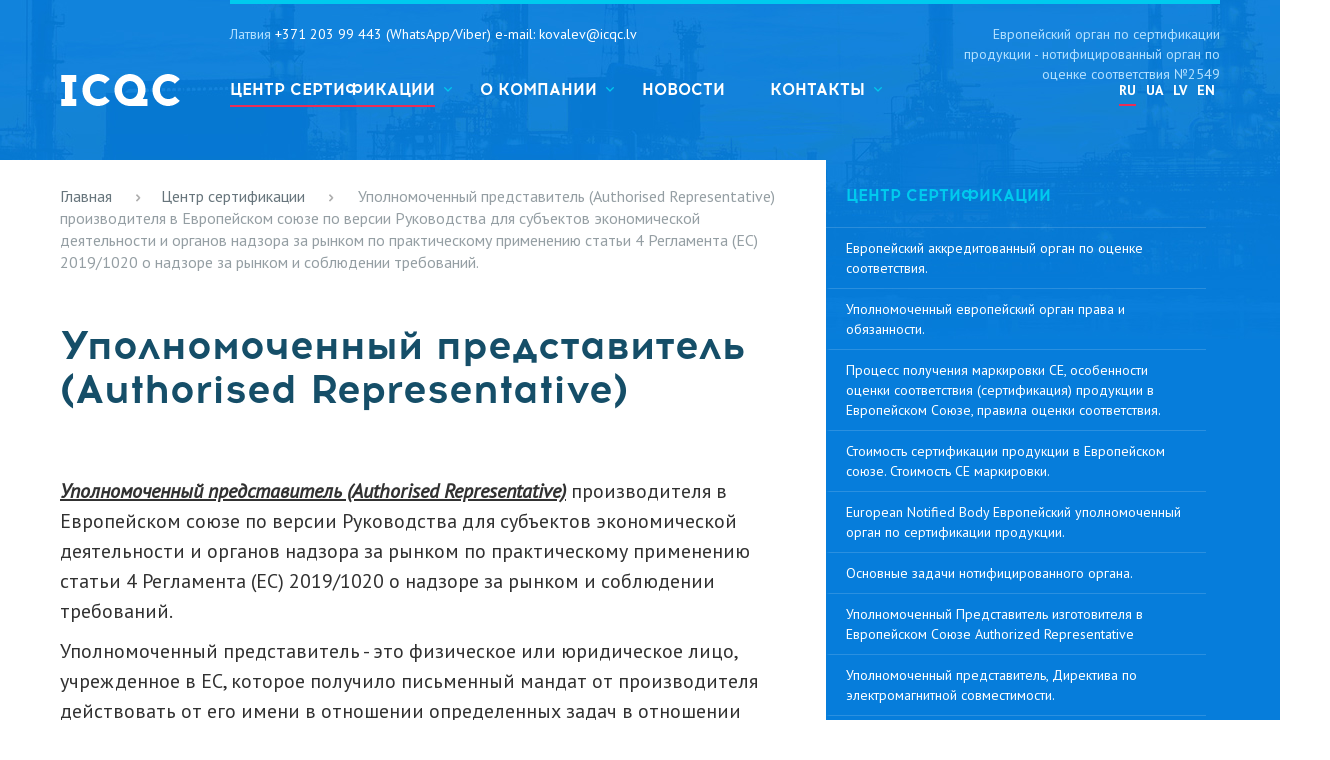

--- FILE ---
content_type: text/html; charset=UTF-8
request_url: https://www.icqc.eu/ru/certifikacija-ce/eu-authorised-representative
body_size: 49077
content:
<!DOCTYPE html>
<html lang="ru">
<head>
	<meta charset="utf-8">
	<meta http-equiv="X-UA-Compatible" content="IE=edge">
    <meta name="viewport" content="width=device-width, minimum-scale=1, initial-scale=1">

	<meta name="keywords" content="Уполномоченный представитель (Authorised Representative)" />
	<meta name="description" content="Уполномоченный представитель (Authorised Representative)" />
    <meta name="yandex-verification" content="8e58d2f2aa7d0a80" />
	<title>Уполномоченный представитель (Authorised Representative)</title>
	<base href="https://www.icqc.eu/" />
	<!-- Bootstrap -->
	<link href="/css/bootstrap.min.css" rel="stylesheet">

	<link rel="shortcut icon" href="/templates/frontend/images/favicon.ico" type="image/x-icon" >

    <link rel="StyleSheet" href="/css/non-responsive.min.css" type="text/css" />
    <link rel="StyleSheet" href="/css/style.css?v=1755504939" type="text/css" />
    <link rel="StyleSheet"   media="(max-width: 1024px)"  href="/css/mobile.css?v=1656405301" type="text/css" />


<script  >
var l = 'ru';
var pageid = 864;
</script>

</head>
<body class="inner-tpl">
<div class="top-line mobile"></div>
<div id="inner-txt-dark-bg" style="height: 4500px;"></div>
<div class="site-topbg-wrap"></div>

    <div   class="inner-page">
        <div class="mobile" id="mobnav"></div>
        <div class="mobile" id="mobnav-wrap"></div>
        <div id="top-line">
			<div>
				<a id="logo" href="/">
                    <div class="mobile moblogo"></div>
                    <img src="templates/frontend/images/logo.png" alt="Сертификация ЕС продукции, центр сертификации, ЕС Сертификат СЕ маркировка, европейская сертификация, EN европейский стандарт, соответствие требованиям, оценка соответствия, EU Declaration of conformity Certificate CE Marking, декларация соответствия, оценка рисков, нотифицированный европейский орган"  title="Сертификация ЕС продукции, центр сертификации, ЕС Сертификат СЕ маркировка, европейская сертификация, EN европейский стандарт, соответствие требованиям, оценка соответствия, EU Declaration of conformity Certificate CE Marking, декларация соответствия, оценка рисков, нотифицированный европейский орган"/>
                    <div class="mobile notif-number">Европейский орган по сертификации продукции - нотифицированный орган по оценке соответствия №2549  
</div>
                </a>

                <div class="top-right-block">
                    <div class="contact-info">
                        <div class="left-block">
                           <div  itemscope itemtype="http://schema.org/Organization">
                               <div style="display: none;">
                                   <div itemprop="name" >International Center for Quality Certification - ICQC</div>

                                   <div itemprop="address" itemscope itemtype="http://schema.org/PostalAddress">
                                       <span itemprop="streetAddress">Skolas 63-19 </span>,
                                       <span itemprop="addressLocality">Jūrmala, Latvija</span>,
                                       <span itemprop="postalCode">LV-2016</span>
                                   </div>

                               </div>

                               <div class="top-phone-wrap">
                                   <span class="country">Латвия</span>
                                   <span class="country-phone"><a itemprop="telephone"  href="tel:+37120399443(WhatsApp/Viber)email:kovalev@icqc.lv">+371 203 99 443 (WhatsApp/Viber)     e-mail: kovalev@icqc.lv</a></span>
                               </div>
                               <div class="top-phone-wrap">
    <span class="country"></span>
    <span class="country-phone"><a itemprop="telephone"  href="tel:"></a></span>
</div>
                               <div class="top-phone-wrap">
                                   <span class="country contry-space"></span>
                                   <span class="country-phone"><a itemprop="telephone"  href="tel:"></a></span>
                               </div>
                               <ul id='langbar'><li><a class='selected' href='ru/certifikacija-ce/eu-authorised-representative/' title='RU'>RU</a></li><li><a href='ua/certifikacija-ce-eu/upovnovazhenij-predstavnik-virobnika-v-evropejskomu-soyuzi/' title='UA'>UA</a></li><li><a href='https://www.icqc.lv/' title='LV'>LV</a></li><li><a href='https://www.icqc.lv/en/' title='EN'>EN</a></li></ul>
                           </div>
                            <div class="main-nav-wrap">
                                <ul id="top_menu" class="links"><li class="dropdown selected has_child lev-1 cat-51"><a class=" selected" href="ru/certifikacija-ce/" title=""><span>Центр сертификации</span></a><ul><li   class=' has_child  link-1' ><a   class='' href="ru/certifikacija-ce/centr-sertifikacii" title="Европейский аккредитованный орган по оценке соответствия."  >Европейский аккредитованный орган по оценке соответствия.</a><ul><li  class='link-367'><a  class='' href="ru/certifikacija-ce/centr-sertifikacii/evropejskij-soyuz" title="Наши партнеры и заказчики."  >Наши партнеры и заказчики.</a></li><li  class='link-701'><a  class='' href="ru/certifikacija-ce/centr-sertifikacii/se-ocenka-sootvetstviya" title="Оценка соответствия требованиям ЕС"  >Оценка соответствия требованиям ЕС</a></li><li  class='link-334'><a  class='' href="ru/certifikacija-ce/centr-sertifikacii/ce-markirovka" title="Новый подход к подтверждению соответствия"  >Новый подход к подтверждению соответствия</a></li><li  class='link-700'><a  class='' href="ru/certifikacija-ce/centr-sertifikacii/markirovka-ce" title="СЕ маркировка, продажа через интернет."  >СЕ маркировка, продажа через интернет.</a></li><li  class='link-746'><a  class='' href="ru/certifikacija-ce/centr-sertifikacii/evropejskij-sertifikat-v-ukraine" title="Европейский Сертификат в Украине."  >Европейский Сертификат в Украине.</a></li><li  class='link-662'><a  class='' href="ru/certifikacija-ce/centr-sertifikacii/zayavka-na-sertifikaciyu-produkcii" title="Заявка на проведение процедуры сертификации в Европейском союзе."  >Заявка на проведение процедуры сертификации в Европейском союзе.</a></li><li  class='link-735'><a  class='' href="ru/certifikacija-ce/centr-sertifikacii/ocenka-sootvetstvija" title="Центр сертификации и право оценки соответствия."  >Центр сертификации и право оценки соответствия.</a></li><li  class='link-740'><a  class='' href="ru/certifikacija-ce/centr-sertifikacii/osnovy-ocenki-sootvetstviya" title="Правовая (юридическая) основа оценки соответствия."  >Правовая (юридическая) основа оценки соответствия.</a></li><li  class='link-741'><a  class='' href="ru/certifikacija-ce/centr-sertifikacii/ocenka-sootvetstviya-tamozhennyj-soyuz" title="Различия в оценке соответствия в Таможенном союзе и в Европе."  >Различия в оценке соответствия в Таможенном союзе и в Европе.</a></li><li  class='link-750'><a  class='' href="ru/certifikacija-ce/centr-sertifikacii/deklaraciya-o-vzaimnom-priznanii" title="Декларация о взаимном признании в ЕС."  >Декларация о взаимном признании в ЕС.</a></li><li  class='link-815'><a  class='' href="ru/certifikacija-ce/centr-sertifikacii/mutual-recognition-agreements-mra " title="Mutual recognition agreements (MRA), взаимное признание протоколов испытаний и сертификации."  >Mutual recognition agreements (MRA), взаимное признание протоколов испытаний и сертификации.</a></li><li  class='link-970'><a  class='' href="ru/certifikacija-ce/centr-sertifikacii/components-spare-parts" title="Импортируемая продукция для дальнейшего производства, комплектующие и запчасти, Европейский союз."  >Импортируемая продукция для дальнейшего производства, комплектующие и запчасти, Европейский союз.</a></li></ul></li><li   class=' has_child  link-839' ><a   class='' href="ru/certifikacija-ce/akkreditovannyj-organ-po-ocenke-sootvetstviya" title="Уполномоченный европейский орган права и обязанности."  >Уполномоченный европейский орган права и обязанности.</a><ul><li  class='link-896'><a  class='' href="ru/certifikacija-ce/akkreditovannyj-organ-po-ocenke-sootvetstviya/cel-evropejskoj-sertifikacii-i-markirovki-ce" title="Цель европейской сертификации и маркировки CЕ"  >Цель европейской сертификации и маркировки CЕ</a></li><li  class='link-897'><a  class='' href="ru/certifikacija-ce/akkreditovannyj-organ-po-ocenke-sootvetstviya/sertifikaciya-produkcii-chto-ehto-takoe" title="Сертификация продукции, что это такое?"  >Сертификация продукции, что это такое?</a></li></ul></li><li   class=' has_child  link-413' ><a   class='' href="ru/certifikacija-ce/se-sertifikaciya-produkcii" title="Процесс получения маркировки СЕ, особенности оценки соответствия (сертификация) продукции в Европейском Союзе, правила оценки соответствия."  >Процесс получения маркировки СЕ, особенности оценки соответствия (сертификация) продукции в Европейском Союзе, правила оценки соответствия.</a><ul><li  class='link-751'><a  class='' href="ru/certifikacija-ce/se-sertifikaciya-produkcii/sertifikat-svobodnoj-prodazhi" title="Сертификат свободной продажи - Certificate of Free Sale (CFS)"  >Сертификат свободной продажи - Certificate of Free Sale (CFS)</a></li><li  class='link-573'><a  class='' href="ru/certifikacija-ce/se-sertifikaciya-produkcii/reglament-765-2008" title="REGULATION (EC) No 765/2008, Регламент (EC) No 765/2008"  >REGULATION (EC) No 765/2008, Регламент (EC) No 765/2008</a></li><li  class='link-555'><a  class='' href="ru/certifikacija-ce/se-sertifikaciya-produkcii/evropejskij-sertifikat" title="Сертификация продукции Болгария, Венгрия, Кипр, Латвия, Литва, Мальта, Польша, Румыния, Словения, Словакия, Чехия, Эстония, Хорватия."  >Сертификация продукции Болгария, Венгрия, Кипр, Латвия, Литва, Мальта, Польша, Румыния, Словения, Словакия, Чехия, Эстония, Хорватия.</a></li><li  class='link-434'><a  class='' href="ru/certifikacija-ce/se-sertifikaciya-produkcii/ehksport-v-evropu" title="Экспорт (реэкспорт) продукции в Европейский Союз (Европу)."  >Экспорт (реэкспорт) продукции в Европейский Союз (Европу).</a></li><li  class='link-547'><a  class='' href="ru/certifikacija-ce/se-sertifikaciya-produkcii/ehksport-v-es" title="Оценка соответствия бывшего в употреблении или измененного (отремонтированного) оборудования, восстановленная техника, оборудование."  >Оценка соответствия бывшего в употреблении или измененного (отремонтированного) оборудования, восстановленная техника, оборудование.</a></li><li  class='link-946'><a  class='' href="ru/certifikacija-ce/se-sertifikaciya-produkcii/razmeshchenie-produkcii-evropejskij-soyuz" title="Размещение продукции на рынке Европейского союза."  >Размещение продукции на рынке Европейского союза.</a></li><li  class='link-947'><a  class='' href="ru/certifikacija-ce/se-sertifikaciya-produkcii/kontrol-produkcii-iz-tretih-stran" title="Контроль продукции из третьих стран"  >Контроль продукции из третьих стран</a></li></ul></li><li   class=' has_child  link-265' ><a   class='' href="ru/certifikacija-ce/stoimost-sertifikata-se" title="Стоимость сертификации продукции в Европейском союзе. Стоимость СЕ маркировки."  >Стоимость сертификации продукции в Европейском союзе. Стоимость СЕ маркировки.</a><ul><li  class='link-632'><a  class='' href="ru/certifikacija-ce/stoimost-sertifikata-se/evropejskij-ehksport" title="Экспорт в Европейский Союз, оборудование бывшее в употреблении (б/у) сертификация."  >Экспорт в Европейский Союз, оборудование бывшее в употреблении (б/у) сертификация.</a></li><li  class='link-474'><a  class='' href="ru/certifikacija-ce/stoimost-sertifikata-se/otvetstvennost-proizvoditelya" title="Ответственность изготовителя (производителя), СЕ маркировка,"  >Ответственность изготовителя (производителя), СЕ маркировка,</a></li><li  class='link-876'><a  class='' href="ru/certifikacija-ce/stoimost-sertifikata-se/skolko-stoit-ce-markirovka-finansovye-zatraty" title="Сколько стоит СЕ маркировка, финансовые затраты."  >Сколько стоит СЕ маркировка, финансовые затраты.</a></li><li  class='link-945'><a  class='' href="ru/certifikacija-ce/stoimost-sertifikata-se/proizvoditel-eu" title="Обязанность производителя в Европейском союзе."  >Обязанность производителя в Европейском союзе.</a></li><li  class='link-949'><a  class='' href="ru/certifikacija-ce/stoimost-sertifikata-se/otvetstvennost-za-defektnuyu-produkciyu" title="Ответственность за дефектную продукцию"  >Ответственность за дефектную продукцию</a></li></ul></li><li   class=' has_child  link-582' ><a   class='' href="ru/certifikacija-ce/akkreditovannyj-organ" title="European Notified Body Европейский уполномоченный орган по сертификации продукции."  >European Notified Body Европейский уполномоченный орган по сертификации продукции.</a><ul><li  class='link-687'><a  class='' href="ru/certifikacija-ce/akkreditovannyj-organ/priznanie-sertifikatov" title="Признание сертификатов в Европе, взаимное признание оценки соответствия, в том числе по испытаниям и сертификации продукции."  >Признание сертификатов в Европе, взаимное признание оценки соответствия, в том числе по испытаниям и сертификации продукции.</a></li><li  class='link-850'><a  class='' href="ru/certifikacija-ce/akkreditovannyj-organ/notified-body-subpodryad" title="Notified Body и субподрядный договор."  >Notified Body и субподрядный договор.</a></li></ul></li><li  class='link-852'><a  class='' href="ru/certifikacija-ce/osnovnye-zadachi-notificirovannogo-organa" title="Основные задачи нотифицированного органа."  >Основные задачи нотифицированного органа.</a></li><li   class=' has_child  link-472' ><a   class='' href="ru/certifikacija-ce/upolnomochennyj-predstavitel-v-ec" title="Уполномоченный Представитель изготовителя в Европейском Союзе Authorized Representative"  >Уполномоченный Представитель изготовителя в Европейском Союзе Authorized Representative</a><ul><li  class='link-950'><a  class='' href="ru/certifikacija-ce/upolnomochennyj-predstavitel-v-ec/european-authorised-representative" title="Обязанности Уполномоченного представителя в Европейском союзе."  >Обязанности Уполномоченного представителя в Европейском союзе.</a></li></ul></li><li  class='link-820'><a  class='' href="ru/certifikacija-ce/upolnomochennyj-predstavitel-direktiva-ems" title="Уполномоченный представитель, Директива по электромагнитной совместимости."  >Уполномоченный представитель, Директива по электромагнитной совместимости.</a></li><li   class=' has_child  link-790' ><a   class='' href="ru/certifikacija-ce/person-responsible-for-compliance-information" title="Ответственное лицо за информацию о соответствии требованиям. Person responsible for compliance information."  >Ответственное лицо за информацию о соответствии требованиям. Person responsible for compliance information.</a><ul><li  class='link-857'><a  class='' href="ru/certifikacija-ce/person-responsible-for-compliance-information/otvetstvennyj-ehkonomicheskij-operator" title="Ответственные экономические операторы (РЭО) Responsible economic operators REO "  >Ответственные экономические операторы (РЭО) Responsible economic operators REO </a></li></ul></li><li   class=' has_child  link-864' ><a   class=' selected ' href="ru/certifikacija-ce/eu-authorised-representative" title="Уполномоченный представитель (Authorised Representative) производителя в Европейском союзе по версии Руководства для субъектов экономической деятельности и органов надзора за рынком по практическому применению статьи 4 Регламента (ЕС) 2019/1020 о надзоре за рынком и соблюдении требований."  >Уполномоченный представитель (Authorised Representative) производителя в Европейском союзе по версии Руководства для субъектов экономической деятельности и органов надзора за рынком по практическому применению статьи 4 Регламента (ЕС) 2019/1020 о надзоре за рынком и соблюдении требований.</a><ul><li  class='link-933'><a  class='' href="ru/certifikacija-ce/eu-authorised-representative/zadachi-hozyajstvuyushchih-subektov-v-otnoshenii-produktov" title="Задачи хозяйствующих субъектов в отношении продуктов, которые попадают под действие единое законодательства Сообщества"  >Задачи хозяйствующих субъектов в отношении продуктов, которые попадают под действие единое законодательства Сообщества</a></li></ul></li><li   class=' has_child  link-833' ><a   class='' href="ru/certifikacija-ce/european-accreditation-cooperation" title="Европейское сотрудничество по аккредитации European Accreditation Cooperation (EA)"  >Европейское сотрудничество по аккредитации European Accreditation Cooperation (EA)</a><ul><li  class='link-863'><a  class='' href="ru/certifikacija-ce/european-accreditation-cooperation/polozhenie-o-tovarnyh-znakah-evropejskogo-soyuza" title="Положение о товарных знаках Европейского союза 207/2009/EC"  >Положение о товарных знаках Европейского союза 207/2009/EC</a></li></ul></li><li   class=' has_child  link-3' ><a   class='' href="ru/certifikacija-ce/sertifikaciya-produkcii" title="Процедуры оценки соответствия (сертификация) продукции в Европейском Союзе."  >Процедуры оценки соответствия (сертификация) продукции в Европейском Союзе.</a><ul><li  class='link-189'><a  class='' href="ru/certifikacija-ce/sertifikaciya-produkcii/kontrol-proizvodstva" title="Сертификация продукции, внутренний контроль производства, Декларация Соответствия СЕ Declaration of Conformity CE Модуль А"  >Сертификация продукции, внутренний контроль производства, Декларация Соответствия СЕ Declaration of Conformity CE Модуль А</a></li><li  class='link-190'><a  class='' href="ru/certifikacija-ce/sertifikaciya-produkcii/ce-mark" title="Сертификация продукции, внутренний контроль производства и контролируемые испытания продукции Модуль А1"  >Сертификация продукции, внутренний контроль производства и контролируемые испытания продукции Модуль А1</a></li><li  class='link-191'><a  class='' href="ru/certifikacija-ce/sertifikaciya-produkcii/ispytaniya" title="Сертификация продукции. Внутренний контроль производства и контролируемые испытания продукции через случайные интервалы времени Module A 2 "  >Сертификация продукции. Внутренний контроль производства и контролируемые испытания продукции через случайные интервалы времени Module A 2 </a></li><li  class='link-192'><a  class='' href="ru/certifikacija-ce/sertifikaciya-produkcii/ce-type-examination-certificate" title="Исследование «СЕ» типового образца Модуль В, Сертификат испытания типа, EC type Examination Certificate, EU type Examination Certificate"  >Исследование «СЕ» типового образца Модуль В, Сертификат испытания типа, EC type Examination Certificate, EU type Examination Certificate</a></li><li  class='link-193'><a  class='' href="ru/certifikacija-ce/sertifikaciya-produkcii/sertifikat-ispytaniya-tipa" title="Сертификация продукции, соответствие типовому образцу на основе внутреннего контроля производства Модуль С Declaration of Conformity to type"  >Сертификация продукции, соответствие типовому образцу на основе внутреннего контроля производства Модуль С Declaration of Conformity to type</a></li><li  class='link-194'><a  class='' href="ru/certifikacija-ce/sertifikaciya-produkcii/certificate-ce" title="Сертификация продукции ЕС, соответствие типовому образцу на основе внутреннего контроля производства и контролируемых испытаний продукции Модуль C1"  >Сертификация продукции ЕС, соответствие типовому образцу на основе внутреннего контроля производства и контролируемых испытаний продукции Модуль C1</a></li><li  class='link-195'><a  class='' href="ru/certifikacija-ce/sertifikaciya-produkcii/markirovka-se" title="Сертификация продукции ЕС, соответствие типовому образцу на основе внутреннего контроля производства и контролируемых проверок продукции через случайные интервалы времени Модуль C2"  >Сертификация продукции ЕС, соответствие типовому образцу на основе внутреннего контроля производства и контролируемых проверок продукции через случайные интервалы времени Модуль C2</a></li><li  class='link-196'><a  class='' href="ru/certifikacija-ce/sertifikaciya-produkcii/eu-type-examination-certificate" title="Сертификация продукции, соответствие типовому образцу на основе обеспечения качества производственного процесса Модуль D"  >Сертификация продукции, соответствие типовому образцу на основе обеспечения качества производственного процесса Модуль D</a></li><li  class='link-198'><a  class='' href="ru/certifikacija-ce/sertifikaciya-produkcii/notificirovannyj-organ" title="Сертификация продукции, обеспечение качества производственного процесса Модуль D1"  >Сертификация продукции, обеспечение качества производственного процесса Модуль D1</a></li><li  class='link-199'><a  class='' href="ru/certifikacija-ce/sertifikaciya-produkcii/kachestvo-produkcii" title="Сертификация продукции в ЕС, соответствие типовому образцу на основе обеспечения качества продукции Модуль E"  >Сертификация продукции в ЕС, соответствие типовому образцу на основе обеспечения качества продукции Модуль E</a></li><li  class='link-200'><a  class='' href="ru/certifikacija-ce/sertifikaciya-produkcii/deklaraciya-sootvetstviya" title="Сертификация в ЕС, обеспечение качества окончательного контроля продукции и испытаний Модуль E1"  >Сертификация в ЕС, обеспечение качества окончательного контроля продукции и испытаний Модуль E1</a></li><li  class='link-201'><a  class='' href="ru/certifikacija-ce/sertifikaciya-produkcii/verifikaciya" title="Сертификация продукции, соответствие типовому образцу на основе верификации продукции Модуль F"  >Сертификация продукции, соответствие типовому образцу на основе верификации продукции Модуль F</a></li><li  class='link-202'><a  class='' href="ru/certifikacija-ce/sertifikaciya-produkcii/sertifikat-sootvetstviya-se" title="Сертификация соответствие на основе верификации продукции Модуль F1"  >Сертификация соответствие на основе верификации продукции Модуль F1</a></li><li  class='link-203'><a  class='' href="ru/certifikacija-ce/sertifikaciya-produkcii/sertifikat-sootvetstviya" title="Сертификация продукции, соответствие на основе верификации единицы продукции Модуль G"  >Сертификация продукции, соответствие на основе верификации единицы продукции Модуль G</a></li><li  class='link-197'><a  class='' href="ru/certifikacija-ce/sertifikaciya-produkcii/polnoe-obespechenie-kachestva" title="Сертификация, соответствие на основе полного обеспечения качества Модуль H"  >Сертификация, соответствие на основе полного обеспечения качества Модуль H</a></li><li  class='link-204'><a  class='' href="ru/certifikacija-ce/sertifikaciya-produkcii/sootvetstvie-na-osnove-kachestva" title="Сертификация продукции, соответствие на основе полного обеспечения качества и контроля проектирования Модуль H1"  >Сертификация продукции, соответствие на основе полного обеспечения качества и контроля проектирования Модуль H1</a></li></ul></li><li   class=' has_child  link-4' ><a   class='' href="ru/certifikacija-ce/es-sertifikat-sootvetstviya" title="Сертификат, Certificate, EC type Examination Certificate."  >Сертификат, Certificate, EC type Examination Certificate.</a><ul><li  class='link-726'><a  class='' href="ru/certifikacija-ce/es-sertifikat-sootvetstviya/ec-type-examination-certificate" title="EC type-examination certificate ЕС Сертификат испытания типа"  >EC type-examination certificate ЕС Сертификат испытания типа</a></li><li  class='link-727'><a  class='' href="ru/certifikacija-ce/es-sertifikat-sootvetstviya/ce-declaration-of-conformity" title="ЕС Декларация Соответствия – EC Declaration of Conformity, (DoC) EC Declaration of Compliance, EU Declaration of Conformity"  >ЕС Декларация Соответствия – EC Declaration of Conformity, (DoC) EC Declaration of Compliance, EU Declaration of Conformity</a></li><li  class='link-773'><a  class='' href="ru/certifikacija-ce/es-sertifikat-sootvetstviya/srok-dejstviya-sertifikata" title="Срок действия европейского сертификата, продление сертификата."  >Срок действия европейского сертификата, продление сертификата.</a></li><li  class='link-783'><a  class='' href="ru/certifikacija-ce/es-sertifikat-sootvetstviya/innovacionnaya-produkciya" title="Сертификация инновационной (innovation) продукции."  >Сертификация инновационной (innovation) продукции.</a></li><li  class='link-842'><a  class='' href="ru/certifikacija-ce/es-sertifikat-sootvetstviya/fake-eu-certificate" title="Поддельные европейские сертификаты."  >Поддельные европейские сертификаты.</a></li><li  class='link-907'><a  class='' href="ru/certifikacija-ce/es-sertifikat-sootvetstviya/proiskhozhdeniya-certificate-of-origin" title="Сертификат происхождения Certificate of Origin (Свидетельство о происхождении товара)"  >Сертификат происхождения Certificate of Origin (Свидетельство о происхождении товара)</a></li></ul></li><li   class=' has_child  link-362' ><a   class='' href="ru/certifikacija-ce/atex" title="Оценка соответствия взрывозащищенного оборудования ATEX, Ex оборудование для взрывоопасной среды, Директива 2014/34/EU оборудование и защитные системы, предназначенные для применения в потенциально взрывоопасной среде"  >Оценка соответствия взрывозащищенного оборудования ATEX, Ex оборудование для взрывоопасной среды, Директива 2014/34/EU оборудование и защитные системы, предназначенные для применения в потенциально взрывоопасной среде</a><ul><li  class='link-597'><a  class='' href="ru/certifikacija-ce/atex/klass-vzryvoopasnoj-zony" title="КОД IP, Классификация взрывоопасных зон ATEX, взрывоопасная среда, Директива 2014/34/ЕС."  >КОД IP, Классификация взрывоопасных зон ATEX, взрывоопасная среда, Директива 2014/34/ЕС.</a></li><li  class='link-599'><a  class='' href="ru/certifikacija-ce/atex/vzryvoopasnye-zony" title="Ex Type Examination Certificate ATEX сертификат типа. Классификация оборудования "  >Ex Type Examination Certificate ATEX сертификат типа. Классификация оборудования </a></li><li  class='link-470'><a  class='' href="ru/certifikacija-ce/atex/sertifikat-vzryvozashchity-ex" title="ATEX Directive 2014/34/EU запорная арматура, стандарты ИСО атмосферы взрывоопасные, электрическое и неэлектрическое оборудование."  >ATEX Directive 2014/34/EU запорная арматура, стандарты ИСО атмосферы взрывоопасные, электрическое и неэлектрическое оборудование.</a></li><li  class='link-606'><a  class='' href="ru/certifikacija-ce/atex/standarty-vzryvoopasnaya-sreda" title="Взрывоопасные среды, стандарты взрывоопасная среда ATEX "  >Взрывоопасные среды, стандарты взрывоопасная среда ATEX </a></li><li  class='link-611'><a  class='' href="ru/certifikacija-ce/atex/eu-type-examination-certificate" title=" ATEX Directive 2014/34/EU EU-TYPE EXAMINATION CERTIFICATE ЕС Сертификат испытания типа"  > ATEX Directive 2014/34/EU EU-TYPE EXAMINATION CERTIFICATE ЕС Сертификат испытания типа</a></li><li  class='link-655'><a  class='' href="ru/certifikacija-ce/atex/60079-0" title="ЕN 60079-0 Explosive atmospheres Part 0: Equipment General requirements ГОСТ Р МЭК 60079-0-2007 Взрывоопасные среды, Часть 0 Оборудование Общие требования"  >ЕN 60079-0 Explosive atmospheres Part 0: Equipment General requirements ГОСТ Р МЭК 60079-0-2007 Взрывоопасные среды, Часть 0 Оборудование Общие требования</a></li><li  class='link-656'><a  class='' href="ru/certifikacija-ce/atex/vzryv-predotvrashchenie" title="Стандарт EN 1127-1:2011 Атмосфера взрывоопасная. Предотвращение взрывов и защита от них. Часть 1. Основные положения и методика"  >Стандарт EN 1127-1:2011 Атмосфера взрывоопасная. Предотвращение взрывов и защита от них. Часть 1. Основные положения и методика</a></li><li  class='link-657'><a  class='' href="ru/certifikacija-ce/atex/ex-sertifikat-vzryvozashchity" title="Взрывоопасная среда - Применение систем качества - Потенциально взрывоопасные атмосферы. Использование систем качества EN 80079-34"  >Взрывоопасная среда - Применение систем качества - Потенциально взрывоопасные атмосферы. Использование систем качества EN 80079-34</a></li><li  class='link-659'><a  class='' href="ru/certifikacija-ce/atex/explosive-atmosphere" title="Взрывоопасные среды. Дополнительные требования к оборудованию для работы во взрывоопасных средах"  >Взрывоопасные среды. Дополнительные требования к оборудованию для работы во взрывоопасных средах</a></li><li  class='link-660'><a  class='' href="ru/certifikacija-ce/atex/sertifikaciya-ex-oborudovaniya" title="ДОПОЛНИТЕЛЬНЫЕ ТРЕБОВАНИЯ К ЗАЩИТНЫМ СИСТЕМАМ  Общие требования Взрывоопасная среда. ATEX"  >ДОПОЛНИТЕЛЬНЫЕ ТРЕБОВАНИЯ К ЗАЩИТНЫМ СИСТЕМАМ  Общие требования Взрывоопасная среда. ATEX</a></li><li  class='link-661'><a  class='' href="ru/certifikacija-ce/atex/vzryvozashchishchennoe-ehlektrooborudovanie" title="Общие требования к оборудованию и защитным системам Взрывоопасная среда."  >Общие требования к оборудованию и защитным системам Взрывоопасная среда.</a></li><li  class='link-671'><a  class='' href="ru/certifikacija-ce/atex/directive-2014-34-eu" title="Директива ATEX 2014/34/ЕС, взаимосвязь с другими европейскими директивами."  >Директива ATEX 2014/34/ЕС, взаимосвязь с другими европейскими директивами.</a></li><li  class='link-698'><a  class='' href="ru/certifikacija-ce/atex/trebovaniya-i-ocenka-sootvetstviya" title="Национальные требования стран ЕС к оборудованию и защитным системам, предназначенным для использования в потенциально взрывоопасных средах ATEX."  >Национальные требования стран ЕС к оборудованию и защитным системам, предназначенным для использования в потенциально взрывоопасных средах ATEX.</a></li><li  class='link-761'><a  class='' href="ru/certifikacija-ce/atex/prezumpciya-sootvetstviya-atex" title="Презумпция соответствия ATEX"  >Презумпция соответствия ATEX</a></li><li  class='link-763'><a  class='' href="ru/certifikacija-ce/atex/ex-komponenty" title="Взрывоопасная среда Ex-компоненты."  >Взрывоопасная среда Ex-компоненты.</a></li><li  class='link-766'><a  class='' href="ru/certifikacija-ce/atex/komitet-directive-2014-34-eu" title="Комитет ATEX, Directive 2014/34/EU"  >Комитет ATEX, Directive 2014/34/EU</a></li><li  class='link-899'><a  class='' href="ru/certifikacija-ce/atex/upolnomochennyj-predstavitel-direktiva-2014-34-eu" title="Уполномоченный представитель, Директива 2014/34/ЕС ATEX."  >Уполномоченный представитель, Директива 2014/34/ЕС ATEX.</a></li><li  class='link-951'><a  class='' href="ru/certifikacija-ce/atex/quality-assurance-notification" title="ATEX Quality Assurance Notification (QAN)"  >ATEX Quality Assurance Notification (QAN)</a></li></ul></li><li   class=' has_child  link-978' ><a   class='' href="ru/certifikacija-ce/ocenka-vzryvoopasnosti-temperaturnyj-klass" title="ОЦЕНКА ВЗРЫВООПАСНОСТИ: ТЕМПЕРАТУРНЫЙ КЛАСС"  >ОЦЕНКА ВЗРЫВООПАСНОСТИ: ТЕМПЕРАТУРНЫЙ КЛАСС</a><ul><li  class='link-981'><a  class='' href="ru/certifikacija-ce/ocenka-vzryvoopasnosti-temperaturnyj-klass/atex-marking-ex" title="Как интерпретировать маркировку для определения зоны Ex использования"  >Как интерпретировать маркировку для определения зоны Ex использования</a></li></ul></li><li  class='link-860'><a  class='' href="ru/certifikacija-ce/sistema-sertifikacii-iecex" title="Система сертификации IECEx, потенциально взрывоопасная среда."  >Система сертификации IECEx, потенциально взрывоопасная среда.</a></li><li   class=' has_child  link-871' ><a   class='' href="ru/certifikacija-ce/machine-safety-standard-en-iso-12100" title="Пять этапов безопасности машины, стандарт EN ISO 12100"  >Пять этапов безопасности машины, стандарт EN ISO 12100</a><ul><li  class='link-879'><a  class='' href="ru/certifikacija-ce/machine-safety-standard-en-iso-12100/informaciya-i-preduprezhdeniya-oborudovanie" title="Информация и предупреждения должны предоставляться на оборудовании в виде легко понятных символов или пиктограмм. "  >Информация и предупреждения должны предоставляться на оборудовании в виде легко понятных символов или пиктограмм. </a></li><li  class='link-987'><a  class='' href="ru/certifikacija-ce/machine-safety-standard-en-iso-12100/vazhnye-instrumenty-bezopasnosti" title="Основные стандарты безопасности машин."  >Основные стандарты безопасности машин.</a></li></ul></li><li  class='link-894'><a  class='' href="ru/certifikacija-ce/stoimost-polucheniya-sertifikata-dlya-mashinostroitelnoj-produkcii" title="Стоимость получения Сертификата для машиностроительной продукции."  >Стоимость получения Сертификата для машиностроительной продукции.</a></li><li   class=' has_child  link-264' ><a   class='' href="ru/certifikacija-ce/ce-sertifikaciya-oborudovaniya" title="Директива 2006/42/ЕС безопасность машин и оборудования, оценка соответствия."  >Директива 2006/42/ЕС безопасность машин и оборудования, оценка соответствия.</a><ul><li  class='link-631'><a  class='' href="ru/certifikacija-ce/ce-sertifikaciya-oborudovaniya/ocenka-riskov-evrosoyuz" title="Оценка рисков, машиностроение. Risk assessment, engineering."  >Оценка рисков, машиностроение. Risk assessment, engineering.</a></li><li   class=' has_child  link-635' ><a   class='' href="ru/certifikacija-ce/ce-sertifikaciya-oborudovaniya/ispytaniya-tipovogo-obrazca" title="Испытания типового образца, ЕС Сертификат испытания типа."  >Испытания типового образца, ЕС Сертификат испытания типа.</a><ul><li  class='link-636'><a  class='' href="ru/certifikacija-ce/ce-sertifikaciya-oborudovaniya/ispytaniya-tipovogo-obrazca/stanki" title="Стандарты DIN машиностроение Безопасность машин и механизмов"  >Стандарты DIN машиностроение Безопасность машин и механизмов</a></li></ul></li><li  class='link-312'><a  class='' href="ru/certifikacija-ce/ce-sertifikaciya-oborudovaniya/pishchevaya-promyshlennost" title="Материалы в машиностроении контакт с пищевыми продуктами"  >Материалы в машиностроении контакт с пищевыми продуктами</a></li><li  class='link-369'><a  class='' href="ru/certifikacija-ce/ce-sertifikaciya-oborudovaniya/proizvodstvennyj-shum" title="Директива 2000/14/ЕС  шум в окружающей среде, Директива 2000/14/ЕС  по ограничению шумов."  >Директива 2000/14/ЕС  шум в окружающей среде, Директива 2000/14/ЕС  по ограничению шумов.</a></li><li  class='link-575'><a  class='' href="ru/certifikacija-ce/ce-sertifikaciya-oborudovaniya/ehksport-eu" title="Восстановленные или измененные машины и оборудование, бывшее в употреблении, СЕ маркировка Refurbished and modified machinery"  >Восстановленные или измененные машины и оборудование, бывшее в употреблении, СЕ маркировка Refurbished and modified machinery</a></li><li  class='link-442'><a  class='' href="ru/certifikacija-ce/ce-sertifikaciya-oborudovaniya/food-processing" title="Пищевое технологическое оборудование Food processing hygiene requirements"  >Пищевое технологическое оборудование Food processing hygiene requirements</a></li><li   class=' has_child  link-452' ><a   class='' href="ru/certifikacija-ce/ce-sertifikaciya-oborudovaniya/derevoobrabatyvayushchie-stanki" title="Безопасность деревообрабатывающих станков."  >Безопасность деревообрабатывающих станков.</a><ul><li  class='link-677'><a  class='' href="ru/certifikacija-ce/ce-sertifikaciya-oborudovaniya/derevoobrabatyvayushchie-stanki/derevoobrabatyvayushchie" title="Деревообрабатывающие станки международные стандарты ИСО (ISO) Woodworking machines"  >Деревообрабатывающие станки международные стандарты ИСО (ISO) Woodworking machines</a></li></ul></li><li   class=' has_child  link-453' ><a   class='' href="ru/certifikacija-ce/ce-sertifikaciya-oborudovaniya/metalloobrabatyvayushchie-stanki" title="Станки металлообработка"  >Станки металлообработка</a><ul><li  class='link-678'><a  class='' href="ru/certifikacija-ce/ce-sertifikaciya-oborudovaniya/metalloobrabatyvayushchie-stanki/s-chislovym-programmnym-upravleniem-chpu" title="Станки с числовым программным управлением, ЧПУ."  >Станки с числовым программным управлением, ЧПУ.</a></li></ul></li><li  class='link-577'><a  class='' href="ru/certifikacija-ce/ce-sertifikaciya-oborudovaniya/traktor" title="Утверждение типа сельскохозяйственных или лесохозяйственных тракторов и их прицепов"  >Утверждение типа сельскохозяйственных или лесохозяйственных тракторов и их прицепов</a></li><li  class='link-589'><a  class='' href="ru/certifikacija-ce/ce-sertifikaciya-oborudovaniya/standart-en-60204-1-din-en-60204-1" title="Безопасность машин Электрооборудование машин Общие требования Стандарт EN 60204-1"  >Безопасность машин Электрооборудование машин Общие требования Стандарт EN 60204-1</a></li><li  class='link-619'><a  class='' href="ru/certifikacija-ce/ce-sertifikaciya-oborudovaniya/tekhnicheskaya-dokumentaciya" title="Технический файл, Documentation for machinery Техническая документация, машиностроение"  >Технический файл, Documentation for machinery Техническая документация, машиностроение</a></li><li  class='link-654'><a  class='' href="ru/certifikacija-ce/ce-sertifikaciya-oborudovaniya/markirovka" title="Маркировка машин и механизмов (оборудование) в Европейском Союзе - Labeling Machines"  >Маркировка машин и механизмов (оборудование) в Европейском Союзе - Labeling Machines</a></li><li  class='link-682'><a  class='' href="ru/certifikacija-ce/ce-sertifikaciya-oborudovaniya/declaration-of-incorporation" title="Декларация о соответствии компонентов Declaration of Incorporation частично завершенная техника"  >Декларация о соответствии компонентов Declaration of Incorporation частично завершенная техника</a></li><li  class='link-736'><a  class='' href="ru/certifikacija-ce/ce-sertifikaciya-oborudovaniya/obosnovanie-bezopasnosti" title="Обоснование безопасности, оценка рисков."  >Обоснование безопасности, оценка рисков.</a></li><li  class='link-781'><a  class='' href="ru/certifikacija-ce/ce-sertifikaciya-oborudovaniya/soglasovannie-standarty" title="Европейские гармонизированные стандарты и директива по машиностроению"  >Европейские гармонизированные стандарты и директива по машиностроению</a></li><li  class='link-795'><a  class='' href="ru/certifikacija-ce/ce-sertifikaciya-oborudovaniya/ocenka-sootvetstviya-mashinostroenie" title="Оценка соответствия оборудования, предназначенного для установки на транспортном средстве, в здании или сооружении"  >Оценка соответствия оборудования, предназначенного для установки на транспортном средстве, в здании или сооружении</a></li><li  class='link-837'><a  class='' href="ru/certifikacija-ce/ce-sertifikaciya-oborudovaniya/markirovka-ce-trebovaniya" title="Маркировка CE является юридическим требованием Европейского союза"  >Маркировка CE является юридическим требованием Европейского союза</a></li><li  class='link-838'><a  class='' href="ru/certifikacija-ce/ce-sertifikaciya-oborudovaniya/instrukciya-po-primeneniyu-mashinostroenie" title="Инструкции по применению машиностроительной продукции"  >Инструкции по применению машиностроительной продукции</a></li><li  class='link-841'><a  class='' href="ru/certifikacija-ce/ce-sertifikaciya-oborudovaniya/en-1493-podemniki-dlya-transportnyh-sredstv" title="Подъемники для транспортных средств"  >Подъемники для транспортных средств</a></li><li  class='link-844'><a  class='' href="ru/certifikacija-ce/ce-sertifikaciya-oborudovaniya/mashiny-dlya-vneseniya-pesticidov" title="Машины для внесения пестицидов."  >Машины для внесения пестицидов.</a></li><li  class='link-845'><a  class='' href="ru/certifikacija-ce/ce-sertifikaciya-oborudovaniya/mashiny-prednaznachennye-dlya-raboty-v-selskom-hozyajstve" title="Машины, предназначенные для работы в сельском хозяйстве"  >Машины, предназначенные для работы в сельском хозяйстве</a></li><li  class='link-846'><a  class='' href="ru/certifikacija-ce/ce-sertifikaciya-oborudovaniya/gidravlicheskie-pnevmaticheskie-sistemy-i-komponenty" title="Гидравлические, пневматические системы и компоненты"  >Гидравлические, пневматические системы и компоненты</a></li><li  class='link-859'><a  class='' href="ru/certifikacija-ce/ce-sertifikaciya-oborudovaniya/funkciya-avarijnoj-ostanovki" title="Функция аварийной остановки"  >Функция аварийной остановки</a></li><li  class='link-880'><a  class='' href="ru/certifikacija-ce/ce-sertifikaciya-oborudovaniya/instrukcii-po-primeneniyu-tekhnicheskij-fajl" title="Инструкции по применению, технический файл (техническая документация)."  >Инструкции по применению, технический файл (техническая документация).</a></li><li  class='link-882'><a  class='' href="ru/certifikacija-ce/ce-sertifikaciya-oborudovaniya/gigienicheskie-trebovaniya-k-pishchevomu-oborudovaniyu" title="Правовые требования к гигиеническому проектированию пищевого оборудования."  >Правовые требования к гигиеническому проектированию пищевого оборудования.</a></li><li  class='link-884'><a  class='' href="ru/certifikacija-ce/ce-sertifikaciya-oborudovaniya/ispytaniya-abrazivnyh-krugov" title="Испытания абразивных кругов."  >Испытания абразивных кругов.</a></li></ul></li><li  class='link-875'><a  class='' href="ru/certifikacija-ce/mashinnoe-oborudovanie-markirovka-ce-marking" title="Машинное оборудование, предназначенное для личного пользования, нужна ли маркировка CE?"  >Машинное оборудование, предназначенное для личного пользования, нужна ли маркировка CE?</a></li><li   class=' has_child  link-658' ><a   class='' href="ru/certifikacija-ce/trebovanija-bezopasnosti" title="Требования безопасности и охране здоровья - Essential Health and Safety Requirements (EHSRs) Директива 2006/42/ЕС машины"  >Требования безопасности и охране здоровья - Essential Health and Safety Requirements (EHSRs) Директива 2006/42/ЕС машины</a><ul><li  class='link-854'><a  class='' href="ru/certifikacija-ce/trebovanija-bezopasnosti/3d-printer-additive-machinery" title="3D-принтеры (Additive machinery), оценка соответствия."  >3D-принтеры (Additive machinery), оценка соответствия.</a></li><li  class='link-901'><a  class='' href="ru/certifikacija-ce/trebovanija-bezopasnosti/informacionnye-i-preduprezhdayushchie-nadpisi" title="Информационные и предупреждающие надписи на машиностроительной продукции."  >Информационные и предупреждающие надписи на машиностроительной продукции.</a></li><li  class='link-927'><a  class='' href="ru/certifikacija-ce/trebovanija-bezopasnosti/risk-kontakta-s-vozdushnymi-liniyami-ehlektroperedach" title="Риск контакта с воздушными линиями электропередач"  >Риск контакта с воздушными линиями электропередач</a></li><li  class='link-932'><a  class='' href="ru/certifikacija-ce/trebovanija-bezopasnosti/ruchnoe-oborudovanie-s-nizkim-urovnem-vibracii" title="Ручное оборудование с низким уровнем вибрации"  >Ручное оборудование с низким уровнем вибрации</a></li><li  class='link-938'><a  class='' href="ru/certifikacija-ce/trebovanija-bezopasnosti/gigienicheskoe-proektirovanie-oborudovaniya" title="Гигиеническое проектирование оборудования для пищевой промышленности."  >Гигиеническое проектирование оборудования для пищевой промышленности.</a></li></ul></li><li   class=' has_child  link-624' ><a   class='' href="ru/certifikacija-ce/ec-type-examination-certificate" title="EC Type Examination Certificate Директива 2006/42/ЕС"  >EC Type Examination Certificate Директива 2006/42/ЕС</a><ul><li  class='link-963'><a  class='' href="ru/certifikacija-ce/ec-type-examination-certificate/markirovka-ce-tekhnicheskaya-dokumentaciya" title="Важным этапом процесса маркировки CE является подготовка технической документации."  >Важным этапом процесса маркировки CE является подготовка технической документации.</a></li><li  class='link-983'><a  class='' href="ru/certifikacija-ce/ec-type-examination-certificate/materialy-kontaktiruyushchie-s-pishchevymi-produktami" title="Требования к материалам, контактирующим с пищевыми продуктами, Регламент 1935/2004."  >Требования к материалам, контактирующим с пищевыми продуктами, Регламент 1935/2004.</a></li><li  class='link-984'><a  class='' href="ru/certifikacija-ce/ec-type-examination-certificate/gigiena-oborudovanie-pishchevoj-promyshlennosti" title="Зоны с высоким уровнем гигиены, оборудование пищевой промышленности."  >Зоны с высоким уровнем гигиены, оборудование пищевой промышленности.</a></li><li  class='link-986'><a  class='' href="ru/certifikacija-ce/ec-type-examination-certificate/reglament-1935-2004-oborudovanie-pishchevoe" title="Общие требования к материалам пищевого оборудования, Регламент 1935/2004."  >Общие требования к материалам пищевого оборудования, Регламент 1935/2004.</a></li></ul></li><li   class=' has_child  link-964' ><a   class='' href="ru/certifikacija-ce/reglament-2023-1230-o-mashinnom-oborudovanii" title="Регламент 2023/1230 о машинном оборудовании."  >Регламент 2023/1230 о машинном оборудовании.</a><ul><li  class='link-965'><a  class='' href="ru/certifikacija-ce/reglament-2023-1230-o-mashinnom-oborudovanii/declaration-incorporation" title="Регламент 2023/1230 о машинном оборудовании Declaration of Incorporation Декларация о включении"  >Регламент 2023/1230 о машинном оборудовании Declaration of Incorporation Декларация о включении</a></li><li  class='link-967'><a  class='' href="ru/certifikacija-ce/reglament-2023-1230-o-mashinnom-oborudovanii/instructions" title="Инструкции по сборке для частично укомплектованных машин "  >Инструкции по сборке для частично укомплектованных машин </a></li><li  class='link-968'><a  class='' href="ru/certifikacija-ce/reglament-2023-1230-o-mashinnom-oborudovanii/modification" title="Ответственность производителя при модификации продукции."  >Ответственность производителя при модификации продукции.</a></li><li  class='link-971'><a  class='' href="ru/certifikacija-ce/reglament-2023-1230-o-mashinnom-oborudovanii/commissioning" title="Ввод в эксплуатацию или применение продукции."  >Ввод в эксплуатацию или применение продукции.</a></li><li  class='link-972'><a  class='' href="ru/certifikacija-ce/reglament-2023-1230-o-mashinnom-oborudovanii/regulation-gpsr" title="Регламент GPSR и Закон о цифровых услугах."  >Регламент GPSR и Закон о цифровых услугах.</a></li><li  class='link-973'><a  class='' href="ru/certifikacija-ce/reglament-2023-1230-o-mashinnom-oborudovanii/safety-products" title="Правила безопасности продукции в Европейском союзе."  >Правила безопасности продукции в Европейском союзе.</a></li><li  class='link-975'><a  class='' href="ru/certifikacija-ce/reglament-2023-1230-o-mashinnom-oborudovanii/technical_documentation" title="Техническая документация Регламент по машинам и механизмам 2023/1230."  >Техническая документация Регламент по машинам и механизмам 2023/1230.</a></li><li  class='link-979'><a  class='' href="ru/certifikacija-ce/reglament-2023-1230-o-mashinnom-oborudovanii/eu-type-examination-certificate" title="Машины и механизмы повышенного риска Сертификат типовых испытаний ЕС"  >Машины и механизмы повышенного риска Сертификат типовых испытаний ЕС</a></li></ul></li><li   class=' has_child  link-980' ><a   class='' href="ru/certifikacija-ce/kiberbezopasnost-mashin-mekhanizmov-reglament-2023-1230" title="Программное обеспечение и кибербезопасность машин и механизмов, Регламент 2023/1230."  >Программное обеспечение и кибербезопасность машин и механизмов, Регламент 2023/1230.</a><ul><li  class='link-982'><a  class='' href="ru/certifikacija-ce/kiberbezopasnost-mashin-mekhanizmov-reglament-2023-1230/instrukcii-po-montazhu" title="Инструкции по монтажу машин и механизмов, Регламент 2023/1230."  >Инструкции по монтажу машин и механизмов, Регламент 2023/1230.</a></li></ul></li><li   class=' has_child  link-885' ><a   class='' href="ru/certifikacija-ce/ocenka-sootvetstviya-markirovka-ce" title="Оценка соответствия Директивы 2006/42/ЕС, 2014/30/ЕС, 2014/34/ЕС, 2014/35/ЕС, RoHS, СЕ маркировка, ответственность производителя, надзорные органы, стоимость сертификации."  >Оценка соответствия Директивы 2006/42/ЕС, 2014/30/ЕС, 2014/34/ЕС, 2014/35/ЕС, RoHS, СЕ маркировка, ответственность производителя, надзорные органы, стоимость сертификации.</a><ul><li  class='link-902'><a  class='' href="ru/certifikacija-ce/ocenka-sootvetstviya-markirovka-ce/roboty-i-robotizirovannye-sistemy" title="Роботы и роботизированные системы"  >Роботы и роботизированные системы</a></li><li  class='link-944'><a  class='' href="ru/certifikacija-ce/ocenka-sootvetstviya-markirovka-ce/kombinaciya-produktov-chastej" title="Комбинация продуктов и частей, СЕ маркировка. "  >Комбинация продуктов и частей, СЕ маркировка. </a></li></ul></li><li   class=' has_child  link-861' ><a   class='' href="ru/certifikacija-ce/reglament-po-mashinnomu-oborudovaniyu" title="Директива по машинному оборудованию будет изменена на Регламент по машинному оборудованию."  >Директива по машинному оборудованию будет изменена на Регламент по машинному оборудованию.</a><ul><li  class='link-905'><a  class='' href="ru/certifikacija-ce/reglament-po-mashinnomu-oborudovaniyu/authorised-representative" title="Authorised representative Уполномоченный представитель Регламент машиностроение."  >Authorised representative Уполномоченный представитель Регламент машиностроение.</a></li><li  class='link-921'><a  class='' href="ru/certifikacija-ce/reglament-po-mashinnomu-oborudovaniyu/rekomendacii-o-reglamente-po-produkcii-mashinostroeniya" title="Заключение и рекомендации Европейского экономического и социального комитета по «Предложению о регламенте Европейского парламента и Совета по продукции машиностроения» "  >Заключение и рекомендации Европейского экономического и социального комитета по «Предложению о регламенте Европейского парламента и Совета по продукции машиностроения» </a></li><li  class='link-928'><a  class='' href="ru/certifikacija-ce/reglament-po-mashinnomu-oborudovaniyu/garmonizirovannye-standarty-standartizaciya" title="Гармонизированные стандарты, стандартизация, новый Регламент по машинам и оборудованию."  >Гармонизированные стандарты, стандартизация, новый Регламент по машинам и оборудованию.</a></li><li  class='link-929'><a  class='' href="ru/certifikacija-ce/reglament-po-mashinnomu-oborudovaniyu/modificirovannoe-oborudovanie" title="Модифицированное оборудование"  >Модифицированное оборудование</a></li><li  class='link-930'><a  class='' href="ru/certifikacija-ce/reglament-po-mashinnomu-oborudovaniyu/novye-trebovaniya-reglamenta-po-mashinostroeniyu" title="Новые требования Регламента по машиностроению."  >Новые требования Регламента по машиностроению.</a></li></ul></li><li   class=' has_child  link-261' ><a   class='' href="ru/certifikacija-ce/ehlektromagnitnaya-sovmestimost-sertifikat" title="Электромагнитная совместимость ЭМС – EMC Электромагнитная совместимость технических средств. Директива 2014/30/EU (2004/108/ЕС)"  >Электромагнитная совместимость ЭМС – EMC Электромагнитная совместимость технических средств. Директива 2014/30/EU (2004/108/ЕС)</a><ul><li  class='link-666'><a  class='' href="ru/certifikacija-ce/ehlektromagnitnaya-sovmestimost-sertifikat/directiva-2014-30-emc" title="Директива 2014/30/ЕС по электромагнитной совместимости Directive 2014/30/EU of the European Parliament and of the Council of 26 February 2014 on the harmonisation of the laws of the Member States relating to electromagnetic compatibility"  >Директива 2014/30/ЕС по электромагнитной совместимости Directive 2014/30/EU of the European Parliament and of the Council of 26 February 2014 on the harmonisation of the laws of the Member States relating to electromagnetic compatibility</a></li><li  class='link-643'><a  class='' href="ru/certifikacija-ce/ehlektromagnitnaya-sovmestimost-sertifikat/emc-testing" title="Испытания - тестирование по ЭМС EMC testing"  >Испытания - тестирование по ЭМС EMC testing</a></li><li  class='link-276'><a  class='' href="ru/certifikacija-ce/ehlektromagnitnaya-sovmestimost-sertifikat/standarty-emc" title="CENELEC стандарты для ЭМС"  >CENELEC стандарты для ЭМС</a></li><li  class='link-316'><a  class='' href="ru/certifikacija-ce/ehlektromagnitnaya-sovmestimost-sertifikat/electronics-standards" title="Предварительные тесты по электромагнитной совместимости"  >Предварительные тесты по электромагнитной совместимости</a></li><li  class='link-355'><a  class='' href="ru/certifikacija-ce/ehlektromagnitnaya-sovmestimost-sertifikat/mezhdunarodnye-standarty" title="European standards Electromagnetic-compatibility"  >European standards Electromagnetic-compatibility</a></li><li  class='link-363'><a  class='' href="ru/certifikacija-ce/ehlektromagnitnaya-sovmestimost-sertifikat/svetodiodnye-svetilniki" title="Светодиодные светильники (LED, SSL), EN 62471 Фотобиологическая безопасность "  >Светодиодные светильники (LED, SSL), EN 62471 Фотобиологическая безопасность </a></li><li  class='link-567'><a  class='' href="ru/certifikacija-ce/ehlektromagnitnaya-sovmestimost-sertifikat/osnovnye-trebovaniya" title="Основные требования по электромагнитной совместимости (ЭМС) "  >Основные требования по электромагнитной совместимости (ЭМС) </a></li><li  class='link-586'><a  class='' href="ru/certifikacija-ce/ehlektromagnitnaya-sovmestimost-sertifikat/en-55024" title="Стандарт EN 55024, EN 55022 EMC - электромагнитная совместимость. "  >Стандарт EN 55024, EN 55022 EMC - электромагнитная совместимость. </a></li><li  class='link-594'><a  class='' href="ru/certifikacija-ce/ehlektromagnitnaya-sovmestimost-sertifikat/sertifikaciya-kontrollerov" title="Контроллеры СЕ маркировка Европейский Союз"  >Контроллеры СЕ маркировка Европейский Союз</a></li><li  class='link-612'><a  class='' href="ru/certifikacija-ce/ehlektromagnitnaya-sovmestimost-sertifikat/en-55011" title="Стандарт EN 55011 "  >Стандарт EN 55011 </a></li><li  class='link-649'><a  class='' href="ru/certifikacija-ce/ehlektromagnitnaya-sovmestimost-sertifikat/iec-61000-en-61000" title="Электромагнитная совместимость серия стандартов EN 61000 IEC 61000 МЭК 61000"  >Электромагнитная совместимость серия стандартов EN 61000 IEC 61000 МЭК 61000</a></li><li  class='link-665'><a  class='' href="ru/certifikacija-ce/ehlektromagnitnaya-sovmestimost-sertifikat/directive-2014-34-eu" title="EU Declaration of conformity Directive 2014/30/EU"  >EU Declaration of conformity Directive 2014/30/EU</a></li><li  class='link-684'><a  class='' href="ru/certifikacija-ce/ehlektromagnitnaya-sovmestimost-sertifikat/certification" title="Стандарты по электромагнитной совместимости, не согласованные с директивой по ЭМС "  >Стандарты по электромагнитной совместимости, не согласованные с директивой по ЭМС </a></li><li  class='link-739'><a  class='' href="ru/certifikacija-ce/ehlektromagnitnaya-sovmestimost-sertifikat/oborudovanie-informacionnyh-tekhnologij" title="Оборудование информационных технологий "  >Оборудование информационных технологий </a></li><li  class='link-832'><a  class='' href="ru/certifikacija-ce/ehlektromagnitnaya-sovmestimost-sertifikat/dopolnitelnye-trebovaniya" title="Директива EMCD дополнительные требования"  >Директива EMCD дополнительные требования</a></li><li  class='link-847'><a  class='' href="ru/certifikacija-ce/ehlektromagnitnaya-sovmestimost-sertifikat/ce-mark-and-electromagnetic-compatibility" title="Маркировка CE и электромагнитная совместимость (EMC)"  >Маркировка CE и электромагнитная совместимость (EMC)</a></li><li  class='link-900'><a  class='' href="ru/certifikacija-ce/ehlektromagnitnaya-sovmestimost-sertifikat/upolnomochennyj-predstavitel-direktiva-2014-30-ec" title="Уполномоченный представитель Директива 2014/30/ЕС"  >Уполномоченный представитель Директива 2014/30/ЕС</a></li></ul></li><li   class=' has_child  link-836' ><a   class='' href="ru/certifikacija-ce/conformity-assessment-procedure" title="Процедура оценки соответствия Приложения III к Директиве 2014/30/ЕС"  >Процедура оценки соответствия Приложения III к Директиве 2014/30/ЕС</a><ul><li  class='link-914'><a  class='' href="ru/certifikacija-ce/conformity-assessment-procedure/ehlektromagnitnaya-sovmestimost-stacionarnye-ustanovki" title="Электромагнитная совместимость Европа стационарные установки."  >Электромагнитная совместимость Европа стационарные установки.</a></li><li  class='link-976'><a  class='' href="ru/certifikacija-ce/conformity-assessment-procedure/ehlektromagnitnaya-sovmestimost" title="Электромагнитная совместимость машиностроительной продукции.  "  >Электромагнитная совместимость машиностроительной продукции.  </a></li></ul></li><li  class='link-690'><a  class='' href="ru/certifikacija-ce/eu-type-examination-certificate" title="EU type examination certificate EMC Directive 2014/30/EU"  >EU type examination certificate EMC Directive 2014/30/EU</a></li><li   class=' has_child  link-977' ><a   class='' href="ru/certifikacija-ce/ehlektromagnitnoj-sovmestimosti-stacionarnoe-oborudovanie-ispytaniya" title="Директива по электромагнитной совместимости. Стационарное оборудование, испытания на территории производителя."  >Директива по электромагнитной совместимости. Стационарное оборудование, испытания на территории производителя.</a><ul><li  class='link-985'><a  class='' href="ru/certifikacija-ce/ehlektromagnitnoj-sovmestimosti-stacionarnoe-oborudovanie-ispytaniya/o-bezopasnosti-igrushek" title="Директива 2009/48/EC о безопасности игрушек, Директива о низковольтном оборудовании 2014/35/ЕС, Директива об электромагнитной совместимости 2014/30/ЕС, Директива о радиооборудовании 2014/53/ЕС"  >Директива 2009/48/EC о безопасности игрушек, Директива о низковольтном оборудовании 2014/35/ЕС, Директива об электромагнитной совместимости 2014/30/ЕС, Директива о радиооборудовании 2014/53/ЕС</a></li></ul></li><li  class='link-851'><a  class='' href="ru/certifikacija-ce/european-accreditation" title="Аккредитация органа по оценке соответствия, проводимая национальным органом по аккредитации"  >Аккредитация органа по оценке соответствия, проводимая национальным органом по аккредитации</a></li><li  class='link-865'><a  class='' href="ru/certifikacija-ce/oborudovanie-dlya-atomnyh-elektrostanciy" title="Атомные электростанции, СЕ маркировка для АЭС."  >Атомные электростанции, СЕ маркировка для АЭС.</a></li><li   class=' has_child  link-262' ><a   class='' href="ru/certifikacija-ce/nizkovoltnoe-oborudovanie-es" title="Безопасность низковольтного оборудования, Директива 2014/35/EU"  >Безопасность низковольтного оборудования, Директива 2014/35/EU</a><ul><li  class='link-607'><a  class='' href="ru/certifikacija-ce/nizkovoltnoe-oborudovanie-es/ocenka-sootvetstviya" title="Оценка соответствия Директива 2014/35/ЕС"  >Оценка соответствия Директива 2014/35/ЕС</a></li><li  class='link-728'><a  class='' href="ru/certifikacija-ce/nizkovoltnoe-oborudovanie-es/eu-declaration-of-conformity" title="Декларация соответствия ЕС, Директива 2014/35/ЕС"  >Декларация соответствия ЕС, Директива 2014/35/ЕС</a></li><li  class='link-450'><a  class='' href="ru/certifikacija-ce/nizkovoltnoe-oborudovanie-es/blok-pitaniya-sertifikaciya" title="Блоки питания, СЕ маркировка "  >Блоки питания, СЕ маркировка </a></li><li  class='link-469'><a  class='' href="ru/certifikacija-ce/nizkovoltnoe-oborudovanie-es/bezopasnost" title="Электрическое оборудование соответствие требованиям ЕС маркировка CE Marking ЕС Декларация соответствия"  >Электрическое оборудование соответствие требованиям ЕС маркировка CE Marking ЕС Декларация соответствия</a></li><li  class='link-546'><a  class='' href="ru/certifikacija-ce/nizkovoltnoe-oborudovanie-es/standart-en-60335" title="Стандарт EN 60335-1, EN 60335-2 (ГОСТ МЭК 60335) Безопасность бытовых и аналогичных электрических приборов"  >Стандарт EN 60335-1, EN 60335-2 (ГОСТ МЭК 60335) Безопасность бытовых и аналогичных электрических приборов</a></li><li  class='link-574'><a  class='' href="ru/certifikacija-ce/nizkovoltnoe-oborudovanie-es/iec-60529" title="IP класс защиты оборудования стандарт  EN 60529 - ГОСТ 14254-96 - МЭК 529-89 – IEC 60529 степень защиты"  >IP класс защиты оборудования стандарт  EN 60529 - ГОСТ 14254-96 - МЭК 529-89 – IEC 60529 степень защиты</a></li><li  class='link-602'><a  class='' href="ru/certifikacija-ce/nizkovoltnoe-oborudovanie-es/iec-61010" title="Безопасность электрических контрольно-измерительных приборов и лабораторного оборудования. EN 61010 (МЭК 61010-1, IEC 61010-1)"  >Безопасность электрических контрольно-измерительных приборов и лабораторного оборудования. EN 61010 (МЭК 61010-1, IEC 61010-1)</a></li><li  class='link-608'><a  class='' href="ru/certifikacija-ce/nizkovoltnoe-oborudovanie-es/bezopasnost-en-60335" title="Безопасность бытовых электрических приборов EN 60335"  >Безопасность бытовых электрических приборов EN 60335</a></li><li  class='link-609'><a  class='' href="ru/certifikacija-ce/nizkovoltnoe-oborudovanie-es/setevye-shnury-pitaniya" title="Сетевые шнуры, шнуры питания."  >Сетевые шнуры, шнуры питания.</a></li><li  class='link-663'><a  class='' href="ru/certifikacija-ce/nizkovoltnoe-oborudovanie-es/60950-1" title="Безопасность оборудования информационных технологий EN 60950 "  >Безопасность оборудования информационных технологий EN 60950 </a></li><li  class='link-673'><a  class='' href="ru/certifikacija-ce/nizkovoltnoe-oborudovanie-es/vilki-rozetki" title="Plugs and sockets Электрические вилки и розетки применяемые в Европейском Союзе."  >Plugs and sockets Электрические вилки и розетки применяемые в Европейском Союзе.</a></li><li  class='link-681'><a  class='' href="ru/certifikacija-ce/nizkovoltnoe-oborudovanie-es/en-61439-ce-marking" title="Аппаратура коммутационная и механизмы управления низковольтные комплектные стандарт EN 61439, DIN EN 61439, МЭК 61439, ГОСТ Р МЭК 61439"  >Аппаратура коммутационная и механизмы управления низковольтные комплектные стандарт EN 61439, DIN EN 61439, МЭК 61439, ГОСТ Р МЭК 61439</a></li><li  class='link-877'><a  class='' href="ru/certifikacija-ce/nizkovoltnoe-oborudovanie-es/tekhnicheskaya-dokumentaciya-tekhnicheskij-fajl" title="Техническая документация (технический файл) на продукцию, Директива 2014/35/ЕС"  >Техническая документация (технический файл) на продукцию, Директива 2014/35/ЕС</a></li><li  class='link-904'><a  class='' href="ru/certifikacija-ce/nizkovoltnoe-oborudovanie-es/en-61439-2-nizkovoltnye-raspredelitelnye-ustrojstva" title="EN 61439-2 низковольтные распределительные устройства и устройства управления"  >EN 61439-2 низковольтные распределительные устройства и устройства управления</a></li><li  class='link-910'><a  class='' href="ru/certifikacija-ce/nizkovoltnoe-oborudovanie-es/direktiva-po-nvo-vzaimodejstvie-s-drugimi-zakonodatelnymi-aktami" title="Директива по НВО, взаимодействие с другими законодательными актами."  >Директива по НВО, взаимодействие с другими законодательными актами.</a></li><li  class='link-940'><a  class='' href="ru/certifikacija-ce/nizkovoltnoe-oborudovanie-es/opasnoe-oborudovanie-lvd" title="Порядок обращения с электрическим оборудованием, представляющим опасность на национальном уровне."  >Порядок обращения с электрическим оборудованием, представляющим опасность на национальном уровне.</a></li></ul></li><li   class=' has_child  link-11' ><a   class='' href="ru/certifikacija-ce/ce-markirovka" title="СЕ маркировка (CE Marking) марка СЕ, знак СЕ, знак соответствия, CE Mark CE-Kennzeichnung CE-Zeichen"  >СЕ маркировка (CE Marking) марка СЕ, знак СЕ, знак соответствия, CE Mark CE-Kennzeichnung CE-Zeichen</a><ul><li  class='link-583'><a  class='' href="ru/certifikacija-ce/ce-markirovka/podtverzhdenie-sootvetstviya-produkcii" title="СЕ маркировка, как признак соответствия продукции для органов надзора."  >СЕ маркировка, как признак соответствия продукции для органов надзора.</a></li><li  class='link-948'><a  class='' href="ru/certifikacija-ce/ce-markirovka/shtrafy-sankcii-nakazaniya" title="Штрафы, санкции, наказания, СЕ маркировка."  >Штрафы, санкции, наказания, СЕ маркировка.</a></li></ul></li><li  class='link-831'><a  class='' href="ru/certifikacija-ce/otvetstvennoe-lico-sootvetstvie-trebovaniyam-tekhnicheskaya-dokumentaciya" title="Ответственное лицо за соответствие требованиям ЕС, техническая документация."  >Ответственное лицо за соответствие требованиям ЕС, техническая документация.</a></li><li   class=' has_child  link-692' ><a   class='' href="ru/certifikacija-ce/organy-nadzora-es" title="Надзор за рынком в Европейском Союзе "  >Надзор за рынком в Европейском Союзе </a><ul><li  class='link-745'><a  class='' href="ru/certifikacija-ce/organy-nadzora-es/kontrol-sootvetstviya-trebovaniyam" title="Органы надзора и соответствие требованиям ЕС."  >Органы надзора и соответствие требованиям ЕС.</a></li><li  class='link-793'><a  class='' href="ru/certifikacija-ce/organy-nadzora-es/evropejskoe-sootvetstvie" title="Европейская Комиссия объявила об инициативе по усилению надзора за рынком "  >Европейская Комиссия объявила об инициативе по усилению надзора за рынком </a></li><li  class='link-804'><a  class='' href="ru/certifikacija-ce/organy-nadzora-es/market-surveillance-and-compliance-products" title="Полномочия надзорных органов ЕС и группы ADCO."  >Полномочия надзорных органов ЕС и группы ADCO.</a></li><li  class='link-806'><a  class='' href="ru/certifikacija-ce/organy-nadzora-es/razmeshchenie-produkcii-na-rynke" title="Выпуск продукции для свободного обращения."  >Выпуск продукции для свободного обращения.</a></li><li  class='link-828'><a  class='' href="ru/certifikacija-ce/organy-nadzora-es/nadzor-za-rynkom-oborudovanija" title="Надзор за рынком оборудования"  >Надзор за рынком оборудования</a></li></ul></li><li   class=' has_child  link-13' ><a   class='' href="ru/certifikacija-ce/direktivy-es" title="Директивы Европейского Парламента и Совета - Директивы Нового и Глобального подходов, New Approach Directives."  >Директивы Европейского Парламента и Совета - Директивы Нового и Глобального подходов, New Approach Directives.</a><ul><li  class='link-279'><a  class='' href="ru/certifikacija-ce/direktivy-es/nizkoe-napryazhenie" title="Новая Директива по низкому напряжению 2014/35/ЕС"  >Новая Директива по низкому напряжению 2014/35/ЕС</a></li><li  class='link-284'><a  class='' href="ru/certifikacija-ce/direktivy-es/bezopasnost-nizkovoltnogo-oborudovaniya" title="LVD Directive 2014/35/EU безопасность низковольтного оборудования и систем, техническая документация, надзорные органы."  >LVD Directive 2014/35/EU безопасность низковольтного оборудования и систем, техническая документация, надзорные органы.</a></li><li  class='link-664'><a  class='' href="ru/certifikacija-ce/direktivy-es/trebovaniya-k-analizu-riskov" title="Директива 2014/35/ЕС по низковольтному оборудованию и системам Low Voltage Directive 2014/35/EU"  >Директива 2014/35/ЕС по низковольтному оборудованию и системам Low Voltage Directive 2014/35/EU</a></li><li  class='link-281'><a  class='' href="ru/certifikacija-ce/direktivy-es/obshchaya-bezopasnost-produkcii" title="Общая безопасность продукции 2001/95/EC (General Product Safety Directive GPSD 2001/95/EC)"  >Общая безопасность продукции 2001/95/EC (General Product Safety Directive GPSD 2001/95/EC)</a></li></ul></li><li   class=' has_child  link-2' ><a   class='' href="ru/certifikacija-ce/fajl-tekhnicheskaya-dokumentaciya" title="Техническая документация. Технический файл Technical File"  >Техническая документация. Технический файл Technical File</a><ul><li  class='link-418'><a  class='' href="ru/certifikacija-ce/fajl-tekhnicheskaya-dokumentaciya/protokol-ispytanij " title="Test Report Протокол испытаний форма образец протокола испытаний Протоколы исследований заключение "  >Test Report Протокол испытаний форма образец протокола испытаний Протоколы исследований заключение </a></li></ul></li><li   class=' has_child  link-744' ><a   class='' href="ru/certifikacija-ce/standartizaciya" title="Европейская стандартизация, гармонизированные стандарты."  >Европейская стандартизация, гармонизированные стандарты.</a><ul><li  class='link-755'><a  class='' href="ru/certifikacija-ce/standartizaciya/ce-certificate-of-conformity" title="Пересмотр гармонизированных стандартов и выданные ранее ЕС Сертификаты соответствия."  >Пересмотр гармонизированных стандартов и выданные ранее ЕС Сертификаты соответствия.</a></li><li  class='link-756'><a  class='' href="ru/certifikacija-ce/standartizaciya/garmonizirovannye-standarty-sertifikaciya" title="Роль гармонизированных стандартов при европейской сертификации."  >Роль гармонизированных стандартов при европейской сертификации.</a></li><li  class='link-767'><a  class='' href="ru/certifikacija-ce/standartizaciya/prezumpciya-sootvetstviya-directive-2014-35-eu" title="Презумпция соответствия на основании гармонизированных, международных и национальных стандартов. Directive LVD 2014/35/EU."  >Презумпция соответствия на основании гармонизированных, международных и национальных стандартов. Directive LVD 2014/35/EU.</a></li><li  class='link-909'><a  class='' href="ru/certifikacija-ce/standartizaciya/reglament-eu-1025-2012-o-evropeyskoy-standartizatsii" title="Регламент (ЕС) 1025/2012 о европейской стандартизации"  >Регламент (ЕС) 1025/2012 о европейской стандартизации</a></li><li  class='link-915'><a  class='' href="ru/certifikacija-ce/standartizaciya/koncepciya-evropejskogo-sootvetstviya-edinye-standarty" title="Концепция европейского соответствия, единые стандарты."  >Концепция европейского соответствия, единые стандарты.</a></li><li  class='link-919'><a  class='' href="ru/certifikacija-ce/standartizaciya/evropejskaya-associaciya-svobodnoj-torgovli-efta" title="Европейская ассоциация свободной торговли (EFTA) стандартизация."  >Европейская ассоциация свободной торговли (EFTA) стандартизация.</a></li></ul></li><li   class=' has_child  link-354' ><a   class='' href="ru/certifikacija-ce/radiooborudovanie" title="Радиооборудование и телекоммуникационное оборудование (Directive RED) Directive 2014/53/EU"  >Радиооборудование и телекоммуникационное оборудование (Directive RED) Directive 2014/53/EU</a><ul><li  class='link-778'><a  class='' href="ru/certifikacija-ce/radiooborudovanie/directive-red" title="Директива по радиооборудованию (RED) 2014/53/EU"  >Директива по радиооборудованию (RED) 2014/53/EU</a></li><li  class='link-961'><a  class='' href="ru/certifikacija-ce/radiooborudovanie/zaryadnye-ustrojstva" title="Директива 2014/53/ЕС зарядные устройства и протоколы связи для всех категорий или классов радиооборудования."  >Директива 2014/53/ЕС зарядные устройства и протоколы связи для всех категорий или классов радиооборудования.</a></li></ul></li><li  class='link-777'><a  class='' href="ru/certifikacija-ce/direktiva-radiooborudovanie" title="Анализ и оценки рисков, Директива 2014/53/ЕС радиооборудование"  >Анализ и оценки рисков, Директива 2014/53/ЕС радиооборудование</a></li><li  class='link-872'><a  class='' href="ru/certifikacija-ce/vysokoe-davlenie-direktiva-2014-68-es-ped" title="Высокое давление, Директива 2014/68/ЕС"  >Высокое давление, Директива 2014/68/ЕС</a></li><li   class=' has_child  link-32' ><a   class='' href="ru/certifikacija-ce/evropejskij-standart" title="Гармонизированные стандарты (согласованные европейские стандарты, европейские нормы) Harmonised Standards."  >Гармонизированные стандарты (согласованные европейские стандарты, европейские нормы) Harmonised Standards.</a><ul><li  class='link-304'><a  class='' href="ru/certifikacija-ce/evropejskij-standart/trebovaniya-bezopasnosti" title="Стандарты машиностроения "  >Стандарты машиностроения </a></li><li  class='link-637'><a  class='' href="ru/certifikacija-ce/evropejskij-standart/mashiny-selskohozyajstvennye" title="Стандарты DIN EN ISO безопасность литейные машины, испытание на шум, средства строповочные, подъемники, ленты конвейерные, машины для обработки резины и пластмассы, оборудование для производства пищевых продуктов, станки деревообрабатывающие"  >Стандарты DIN EN ISO безопасность литейные машины, испытание на шум, средства строповочные, подъемники, ленты конвейерные, машины для обработки резины и пластмассы, оборудование для производства пищевых продуктов, станки деревообрабатывающие</a></li><li  class='link-639'><a  class='' href="ru/certifikacija-ce/evropejskij-standart/bezopasnost-oborudovaniya" title="Гармонизированные европейские стандарты DIN EN ISO машиностроение машины и механизмы"  >Гармонизированные европейские стандарты DIN EN ISO машиностроение машины и механизмы</a></li><li  class='link-314'><a  class='' href="ru/certifikacija-ce/evropejskij-standart/ruchnoj-instrument" title="Ручной электрический инструмент, стандарты."  >Ручной электрический инструмент, стандарты.</a></li><li  class='link-330'><a  class='' href="ru/certifikacija-ce/evropejskij-standart/bezopasnost-selhoztekhniki" title="Стандарты машиностроение CEN, CENELEC"  >Стандарты машиностроение CEN, CENELEC</a></li><li  class='link-406'><a  class='' href="ru/certifikacija-ce/evropejskij-standart/sadovyj-instrument" title="Согласованные (гармонизированные) стандарты Европейского союза, вступающие в действие в 2016 году"  >Согласованные (гармонизированные) стандарты Европейского союза, вступающие в действие в 2016 году</a></li><li  class='link-693'><a  class='' href="ru/certifikacija-ce/evropejskij-standart/prezumpciya-sootvetstviya" title="Презумпция соответствия."  >Презумпция соответствия.</a></li><li  class='link-737'><a  class='' href="ru/certifikacija-ce/evropejskij-standart/tekstilnoe-oborudovanie" title="Текстильное оборудование, стандарт EN ISO 11111"  >Текстильное оборудование, стандарт EN ISO 11111</a></li></ul></li><li  class='link-835'><a  class='' href="ru/certifikacija-ce/rezultaty-procedur-ocenki-sootvetstviya" title="Международные аспекты законодательства ЕС, соглашения о оценке соответствия - Agreements on conformity assessment and acceptance of industrial products (ACAAs)."  >Международные аспекты законодательства ЕС, соглашения о оценке соответствия - Agreements on conformity assessment and acceptance of industrial products (ACAAs).</a></li><li  class='link-814'><a  class='' href="ru/certifikacija-ce/soglashenie-o-vzaimnom-priznanii-ocenki-sootvetstviya" title="Соглашение о взаимном признании оценки соответствия США, Канада, Новая Зеландия, Австралия, Израиль, Швейцария, Япония."  >Соглашение о взаимном признании оценки соответствия США, Канада, Новая Зеландия, Австралия, Израиль, Швейцария, Япония.</a></li><li   class=' has_child  link-368' ><a   class='' href="ru/certifikacija-ce/nacionalnye-standarty" title="Национальные стандарты в странах Европейского Союза"  >Национальные стандарты в странах Европейского Союза</a><ul><li  class='link-638'><a  class='' href="ru/certifikacija-ce/nacionalnye-standarty/sadovoe-oborudovanie" title="DIN EN ISO стандарты машиностроения. Сертификация продукции в Европейском Союзе"  >DIN EN ISO стандарты машиностроения. Сертификация продукции в Европейском Союзе</a></li><li  class='link-874'><a  class='' href="ru/certifikacija-ce/nacionalnye-standarty/standarty-din-en-iso-iec-v-chem-razlichiya" title="Стандарты DIN, EN, ISO и IEC в чем различия?"  >Стандарты DIN, EN, ISO и IEC в чем различия?</a></li></ul></li><li   class=' has_child  link-360' ><a   class='' href="ru/certifikacija-ce/bezopasnost-proizvodstvennogo-oborudovaniya" title="Безопасность электрического производственного оборудования, машин и механизмов"  >Безопасность электрического производственного оборудования, машин и механизмов</a><ul><li  class='link-590'><a  class='' href="ru/certifikacija-ce/bezopasnost-proizvodstvennogo-oborudovaniya/es-deklaraciya-sootvetstviya" title="ЕС Декларация Соответствия. Директива по машинам и механизмам"  >ЕС Декларация Соответствия. Директива по машинам и механизмам</a></li><li  class='link-591'><a  class='' href="ru/certifikacija-ce/bezopasnost-proizvodstvennogo-oborudovaniya/standart-en-iso-12100" title="Стандарт EN ISO 12100, DIN EN ISO 12100, ГОСТ ISO 12100 безопасность машин и механизмов, основные принципы конструирования, оценки риска и снижения риска Европейский Союз СЕ маркировка."  >Стандарт EN ISO 12100, DIN EN ISO 12100, ГОСТ ISO 12100 безопасность машин и механизмов, основные принципы конструирования, оценки риска и снижения риска Европейский Союз СЕ маркировка.</a></li><li  class='link-640'><a  class='' href="ru/certifikacija-ce/bezopasnost-proizvodstvennogo-oborudovaniya/obyazannosti-proizvoditelej" title="Права и обязанности производителей электрического оборудования для рынка Европейского Союза."  >Права и обязанности производителей электрического оборудования для рынка Европейского Союза.</a></li><li  class='link-848'><a  class='' href="ru/certifikacija-ce/bezopasnost-proizvodstvennogo-oborudovaniya/tekhnicheskie-trebovaniya-k-ehlektrooborudovaniyu" title="Технические требования к электрооборудованию"  >Технические требования к электрооборудованию</a></li></ul></li><li   class=' has_child  link-888' ><a   class='' href="ru/certifikacija-ce/reglament-reach" title="Регламент REACH, регистрация, оценка, авторизация химических веществ"  >Регламент REACH, регистрация, оценка, авторизация химических веществ</a><ul><li  class='link-890'><a  class='' href="ru/certifikacija-ce/reglament-reach/pasport-bezopasnosti-safety-data-sheet-sds" title="REACH паспорт безопасности Safety Data Sheet (SDS)."  >REACH паспорт безопасности Safety Data Sheet (SDS).</a></li><li  class='link-891'><a  class='' href="ru/certifikacija-ce/reglament-reach/only-representative-edinstvennyj-predstavitel" title="REACH Only Representative Единственный представитель."  >REACH Only Representative Единственный представитель.</a></li></ul></li><li   class=' has_child  link-28' ><a   class='' href="ru/certifikacija-ce/rohs" title="Информация по RoHS ROHS II (Директива 2011/65/EU),  RoHs Декларация Соответствия, Директива WEEE, Restriction of Hazardous Substance."  >Информация по RoHS ROHS II (Директива 2011/65/EU),  RoHs Декларация Соответствия, Директива WEEE, Restriction of Hazardous Substance.</a><ul><li  class='link-178'><a  class='' href="ru/certifikacija-ce/rohs/rohs-2" title="Restriction of Hazardous Substance ROHS II ЕС &amp; RoHS Declaration of Compliance Декларация Соответствия RoHS testing services Директива 2011/65/EU"  >Restriction of Hazardous Substance ROHS II ЕС &amp; RoHS Declaration of Compliance Декларация Соответствия RoHS testing services Директива 2011/65/EU</a></li><li  class='link-465'><a  class='' href="ru/certifikacija-ce/rohs/rohs2" title="ROHS II Различия между Директивой RoHS1 и Директивой RoHS2 RoHs ЕС Certifikate of Compliance RoHS compliant Директива 2011/65/EU RoHS CE Directive 2002/95/EC Декларация RoHS Declaration of Compliance"  >ROHS II Различия между Директивой RoHS1 и Директивой RoHS2 RoHs ЕС Certifikate of Compliance RoHS compliant Директива 2011/65/EU RoHS CE Directive 2002/95/EC Декларация RoHS Declaration of Compliance</a></li><li  class='link-585'><a  class='' href="ru/certifikacija-ce/rohs/declaration" title="RoHS Декларация Соответствия"  >RoHS Декларация Соответствия</a></li><li  class='link-774'><a  class='' href="ru/certifikacija-ce/rohs/conformity" title="Директива (EU) 2015/863 RoHS 3"  >Директива (EU) 2015/863 RoHS 3</a></li><li  class='link-826'><a  class='' href="ru/certifikacija-ce/rohs/rohsiii" title="RoHS Declaration of compliance Directive 2002/95/EC RoHS I, Директива 2011/65/ЕС Directive RoHS II, RoHS III (EU 2015/863) по ограничению использования некоторых опасных веществ "  >RoHS Declaration of compliance Directive 2002/95/EC RoHS I, Директива 2011/65/ЕС Directive RoHS II, RoHS III (EU 2015/863) по ограничению использования некоторых опасных веществ </a></li><li  class='link-892'><a  class='' href="ru/certifikacija-ce/rohs/kto-otvechaet-za-soblyudenie-trebovanij" title="RoHS кто отвечает за соблюдение требований"  >RoHS кто отвечает за соблюдение требований</a></li><li  class='link-893'><a  class='' href="ru/certifikacija-ce/rohs/restriction-of-hazardous-substances-isklyucheniya" title="Restriction of Hazardous Substances исключения."  >Restriction of Hazardous Substances исключения.</a></li><li  class='link-918'><a  class='' href="ru/certifikacija-ce/rohs/directive-restriction-of-hazardous-substance" title="Директива RoHS, ограничение применения ртути во всей электронике, продаваемой на рынке Европейского Союза. "  >Директива RoHS, ограничение применения ртути во всей электронике, продаваемой на рынке Европейского Союза. </a></li><li  class='link-952'><a  class='' href="ru/certifikacija-ce/rohs/isklyucheniya-ispolzovaniya-svinca-v-sverhprovodyashchih-kabelyah-i-provodah" title="ДИРЕКТИВА (ЕС) 2022/1631 внесение поправок в Приложение IV к Директиве 2011/65/ЕС (RoHS) в отношении исключения использования свинца в сверхпроводящих кабелях и проводах на основе висмута, стронция, оксида кальция, меди и свинца в их электрических соединениях"  >ДИРЕКТИВА (ЕС) 2022/1631 внесение поправок в Приложение IV к Директиве 2011/65/ЕС (RoHS) в отношении исключения использования свинца в сверхпроводящих кабелях и проводах на основе висмута, стронция, оксида кальция, меди и свинца в их электрических соединениях</a></li></ul></li><li   class=' has_child  link-5' ><a   class='' href="ru/certifikacija-ce/markirovka-ce-produkcii" title="Регламент № 768/2008, правила для маркировки СЕ"  >Регламент № 768/2008, правила для маркировки СЕ</a><ul><li  class='link-791'><a  class='' href="ru/certifikacija-ce/markirovka-ce-produkcii/reglament-765-2008" title="Регламент (EC) No 765/2008, аккредитация, надзор за рынком."  >Регламент (EC) No 765/2008, аккредитация, надзор за рынком.</a></li><li  class='link-809'><a  class='' href="ru/certifikacija-ce/markirovka-ce-produkcii/zakon-po-nadzoru-za-rynkom" title="Ужесточение требований по надзору на рынке ЕС."  >Ужесточение требований по надзору на рынке ЕС.</a></li></ul></li><li   class=' has_child  link-179' ><a   class='' href="ru/certifikacija-ce/sertifikaciya-es-oborudovanie" title="Директива 2009/127/EC в отношении оборудования для применения пестицидов"  >Директива 2009/127/EC в отношении оборудования для применения пестицидов</a><ul><li  class='link-435'><a  class='' href="ru/certifikacija-ce/sertifikaciya-es-oborudovanie/trebovaniya" title="Согласованные (гармонизированные) стандарты Европейского Союза, безопасность машин, опубликованные в 2015 году"  >Согласованные (гармонизированные) стандарты Европейского Союза, безопасность машин, опубликованные в 2015 году</a></li></ul></li><li   class=' has_child  link-449' ><a   class='' href="ru/certifikacija-ce/sertifikat-svetilnikov-svetidiodniy" title="Светодиодные светильники"  >Светодиодные светильники</a><ul><li  class='link-593'><a  class='' href="ru/certifikacija-ce/sertifikat-svetilnikov-svetidiodniy/komponenty" title="Электрическое оборудование, компоненты "  >Электрическое оборудование, компоненты </a></li><li  class='link-669'><a  class='' href="ru/certifikacija-ce/sertifikat-svetilnikov-svetidiodniy/fotometriya" title="Фотометрические параметры EN 13032-4 EN 13032-1 Измерение и представление фотометрических данных ламп и светильников photometric"  >Фотометрические параметры EN 13032-4 EN 13032-1 Измерение и представление фотометрических данных ламп и светильников photometric</a></li><li  class='link-881'><a  class='' href="ru/certifikacija-ce/sertifikat-svetilnikov-svetidiodniy/iec-62471-fotobiologicheskaya-bezopasnost" title="IEC 62471,  фотобиологическая безопасность "  >IEC 62471,  фотобиологическая безопасность </a></li></ul></li><li   class=' has_child  link-769' ><a   class='' href="ru/certifikacija-ce/kosmeticheskie-sredstva-reglament-1223-2009" title="Косметическая продукция, международное сотрудничество, Регламент 1223/2009."  >Косметическая продукция, международное сотрудничество, Регламент 1223/2009.</a><ul><li  class='link-771'><a  class='' href="ru/certifikacija-ce/kosmeticheskie-sredstva-reglament-1223-2009/trebovanija-nadzor" title="Косметика, надзор за рынком в ЕС."  >Косметика, надзор за рынком в ЕС.</a></li><li  class='link-775'><a  class='' href="ru/certifikacija-ce/kosmeticheskie-sredstva-reglament-1223-2009/cosmetics-responsible-person" title="COSMETICS RESPONSIBLE PERSON ответственное лицо косметика Европейский союз, косметический регламент"  >COSMETICS RESPONSIBLE PERSON ответственное лицо косметика Европейский союз, косметический регламент</a></li><li  class='link-805'><a  class='' href="ru/certifikacija-ce/kosmeticheskie-sredstva-reglament-1223-2009/ocenka-vozdejstviya" title="Оценка воздействия косметического продукта, Регламент (ЕС) No 1223/2009."  >Оценка воздействия косметического продукта, Регламент (ЕС) No 1223/2009.</a></li><li  class='link-813'><a  class='' href="ru/certifikacija-ce/kosmeticheskie-sredstva-reglament-1223-2009/kontrol-nadzor-za-kosmetikoj" title="Мониторинг возникновения и оценка риска нежелательных эффектов, вызванных косметическими средствами"  >Мониторинг возникновения и оценка риска нежелательных эффектов, вызванных косметическими средствами</a></li></ul></li><li   class=' has_child  link-29' ><a   class='' href="ru/certifikacija-ce/sertifikaciya-kosmetiki-v-evropejskom-soyuze" title="Косметические средства Регламент N 1223/2009 Европейского парламента и Совета. Безопасность и качество парфюмерно-косметической продукции, нотификация, регистрация в CPNP"  >Косметические средства Регламент N 1223/2009 Европейского парламента и Совета. Безопасность и качество парфюмерно-косметической продукции, нотификация, регистрация в CPNP</a><ul><li  class='link-634'><a  class='' href="ru/certifikacija-ce/sertifikaciya-kosmetiki-v-evropejskom-soyuze/otvetstvennoe-lico" title="Косметическая продукция, ответственное лицо в Европейском Союзе. Cosmetic Product Responsible person EU."  >Косметическая продукция, ответственное лицо в Европейском Союзе. Cosmetic Product Responsible person EU.</a></li><li  class='link-188'><a  class='' href="ru/certifikacija-ce/sertifikaciya-kosmetiki-v-evropejskom-soyuze/otchet-po-ocenke-bezopasnosti" title="COSMETIC PRODUCTS SAFETY REPORT регистрация косметических средств в ЕС. Регламент ЕС № 1223/2009 Regulation (EC) No 1223/2009"  >COSMETIC PRODUCTS SAFETY REPORT регистрация косметических средств в ЕС. Регламент ЕС № 1223/2009 Regulation (EC) No 1223/2009</a></li><li  class='link-286'><a  class='' href="ru/certifikacija-ce/sertifikaciya-kosmetiki-v-evropejskom-soyuze/gmp" title="Сертификация GMP EC Guidelines for Good Manufacturing Practice of Cosmetic Products"  >Сертификация GMP EC Guidelines for Good Manufacturing Practice of Cosmetic Products</a></li><li  class='link-578'><a  class='' href="ru/certifikacija-ce/sertifikaciya-kosmetiki-v-evropejskom-soyuze/markirovka" title="Парфюмерно косметические продукты, Европейский Союз, изменение законодательства."  >Парфюмерно косметические продукты, Европейский Союз, изменение законодательства.</a></li><li  class='link-579'><a  class='' href="ru/certifikacija-ce/sertifikaciya-kosmetiki-v-evropejskom-soyuze/reglament" title="Технический регламент на косметическую продукцию (Техрегламент на косметику - ТР ТС 009/2011) и Регламент №1223/2009 Европейского Союза "  >Технический регламент на косметическую продукцию (Техрегламент на косметику - ТР ТС 009/2011) и Регламент №1223/2009 Европейского Союза </a></li><li  class='link-754'><a  class='' href="ru/certifikacija-ce/sertifikaciya-kosmetiki-v-evropejskom-soyuze/markirovka-kosmeticheskih-produktov" title="Маркировка косметических продуктов. Натуральная органическая косметика, стандарты."  >Маркировка косметических продуктов. Натуральная органическая косметика, стандарты.</a></li><li  class='link-758'><a  class='' href="ru/certifikacija-ce/sertifikaciya-kosmetiki-v-evropejskom-soyuze/kosmetika-nanomaterialy" title="Регламент (ЕС) № 1223/2009 по косметической продукции, наноматериалы"  >Регламент (ЕС) № 1223/2009 по косметической продукции, наноматериалы</a></li><li  class='link-764'><a  class='' href="ru/certifikacija-ce/sertifikaciya-kosmetiki-v-evropejskom-soyuze/kosmetika-markirovka-ingredientov" title="Косметика, маркировка ингредиентов, Регламент (EC) 1223/2009 "  >Косметика, маркировка ингредиентов, Регламент (EC) 1223/2009 </a></li><li  class='link-913'><a  class='' href="ru/certifikacija-ce/sertifikaciya-kosmetiki-v-evropejskom-soyuze/laboratorii-po-kontrolyu-za-kosmetikoj-occl" title="Европейская сеть официальных лабораторий по контролю за косметикой OCCL "  >Европейская сеть официальных лабораторий по контролю за косметикой OCCL </a></li></ul></li><li  class='link-956'><a  class='' href="ru/certifikacija-ce/kosmeticheskie-produkty-pohozhie-na-pishchevye" title="Косметические продукты, похожие на пищевые."  >Косметические продукты, похожие на пищевые.</a></li><li   class=' has_child  link-691' ><a   class='' href="ru/certifikacija-ce/plastikovaya-upakovka-dlya-pishchevyh-produktov" title="Пластиковая упаковка, контактирующая с пищевыми продуктами, безопасность, тестирование - Регламент ЕС 10/2011, Регламент 1935/2004"  >Пластиковая упаковка, контактирующая с пищевыми продуктами, безопасность, тестирование - Регламент ЕС 10/2011, Регламент 1935/2004</a><ul><li  class='link-772'><a  class='' href="ru/certifikacija-ce/plastikovaya-upakovka-dlya-pishchevyh-produktov/plastic-materials-articles-intended-food" title="Внесение поправок к Регламенту (ЕС) No 10/2011 о пластмассовых материалах и изделиях, предназначенных для контакта с пищевыми продуктами."  >Внесение поправок к Регламенту (ЕС) No 10/2011 о пластмассовых материалах и изделиях, предназначенных для контакта с пищевыми продуктами.</a></li><li  class='link-798'><a  class='' href="ru/certifikacija-ce/plastikovaya-upakovka-dlya-pishchevyh-produktov/dobavlennye-veshchestva" title="Упаковка, неумышленно добавленные вещества NIAS. "  >Упаковка, неумышленно добавленные вещества NIAS. </a></li><li  class='link-878'><a  class='' href="ru/certifikacija-ce/plastikovaya-upakovka-dlya-pishchevyh-produktov/primenenie-plastmassovoj-upakovki" title="Применение пластмассовой упаковки."  >Применение пластмассовой упаковки.</a></li><li  class='link-912'><a  class='' href="ru/certifikacija-ce/plastikovaya-upakovka-dlya-pishchevyh-produktov/pererabotannyj-plastik-v-pishchevoj-upakovke" title="Европейская комиссия проводит консультации по правилам использования переработанного пластика в пищевой упаковке. "  >Европейская комиссия проводит консультации по правилам использования переработанного пластика в пищевой упаковке. </a></li><li  class='link-954'><a  class='' href="ru/certifikacija-ce/plastikovaya-upakovka-dlya-pishchevyh-produktov/celi-reglamenta-1935-2004" title="Конкретные цели Регламента 1935/2004 "  >Конкретные цели Регламента 1935/2004 </a></li><li  class='link-955'><a  class='' href="ru/certifikacija-ce/plastikovaya-upakovka-dlya-pishchevyh-produktov/garmonizaciya-pravil-v-sootvetstvii-s-reglamentom-1935-2004" title="Гармонизация правил в соответствии с Регламентом 1935/2004 "  >Гармонизация правил в соответствии с Регламентом 1935/2004 </a></li></ul></li><li   class=' has_child  link-765' ><a   class='' href="ru/certifikacija-ce/materialy-prednaznachennye-dlya-upakovki-pishchevyh-produktov" title="Материалы, предназначенные для упаковки пищевых продуктов."  >Материалы, предназначенные для упаковки пищевых продуктов.</a><ul><li  class='link-818'><a  class='' href="ru/certifikacija-ce/materialy-prednaznachennye-dlya-upakovki-pishchevyh-produktov/novye-materialy-upakovka-dlya-pischevykh-produktov" title="Новые материалы для упаковки пищевые продукты."  >Новые материалы для упаковки пищевые продукты.</a></li></ul></li><li   class=' has_child  link-819' ><a   class='' href="ru/certifikacija-ce/declaration-of-compliance-regulation-ec-10-2011" title="Declaration of compliance Regulation (EC) 10/2011 упаковка для пищевых продуктов."  >Declaration of compliance Regulation (EC) 10/2011 упаковка для пищевых продуктов.</a><ul><li  class='link-911'><a  class='' href="ru/certifikacija-ce/declaration-of-compliance-regulation-ec-10-2011/upakovka" title="Упаковка играет важную роль в безопасном распространении продукции "  >Упаковка играет важную роль в безопасном распространении продукции </a></li></ul></li><li   class=' has_child  link-789' ><a   class='' href="ru/certifikacija-ce/reglament-1935-2004-upakovka" title="Регламент 1935/2004 упаковка для пищевых продуктов декларация соответствия, оценка, анализ, тестирование"  >Регламент 1935/2004 упаковка для пищевых продуктов декларация соответствия, оценка, анализ, тестирование</a><ul><li  class='link-883'><a  class='' href="ru/certifikacija-ce/reglament-1935-2004-upakovka/declaration-of-conformity-upakovka" title="Декларация соответствия, упаковка для пищевых продуктов."  >Декларация соответствия, упаковка для пищевых продуктов.</a></li><li  class='link-906'><a  class='' href="ru/certifikacija-ce/reglament-1935-2004-upakovka/wood-kontakt-s-pishchevymi-produktami" title="Изделия из древесины, контакт с пищевыми продуктами."  >Изделия из древесины, контакт с пищевыми продуктами.</a></li></ul></li><li  class='link-823'><a  class='' href="ru/certifikacija-ce/kuhonnye-prinadlezhnosti-i-posuda-keramika" title="Керамическая посуда и принадлежности, контакт с пищевыми продуктами."  >Керамическая посуда и принадлежности, контакт с пищевыми продуктами.</a></li><li   class=' has_child  link-958' ><a   class='' href="ru/certifikacija-ce/obshchaya-bezopasnost-produkcii" title="Общая безопасность продукции, Регламент 2023/988"  >Общая безопасность продукции, Регламент 2023/988</a><ul><li  class='link-959'><a  class='' href="ru/certifikacija-ce/obshchaya-bezopasnost-produkcii/regulation-2023-988" title="Регламент 2023/988 по общей безопасности продукции, случаи, когда обязательства производителей распространяются на других лиц."  >Регламент 2023/988 по общей безопасности продукции, случаи, когда обязательства производителей распространяются на других лиц.</a></li><li  class='link-969'><a  class='' href="ru/certifikacija-ce/obshchaya-bezopasnost-produkcii/gpsr-regulation" title="Регламент 2023/988 содержит многочисленные обязательства для производителей."  >Регламент 2023/988 содержит многочисленные обязательства для производителей.</a></li></ul></li><li  class='link-962'><a  class='' href="ru/certifikacija-ce/potrebitelskie-tovary-markirovka-ce" title="Потребительские товары, не подпадающие под действие какого-либо законодательства о маркировке CE"  >Потребительские товары, не подпадающие под действие какого-либо законодательства о маркировке CE</a></li><li   class=' has_child  link-338' ><a   class='' href="ru/certifikacija-ce/obshchaya-bezopasnost-produkcii-gpsd" title="Директива 2001/95/EC по общей безопасности продукции (GPSD) "  >Директива 2001/95/EC по общей безопасности продукции (GPSD) </a><ul><li  class='link-920'><a  class='' href="ru/certifikacija-ce/obshchaya-bezopasnost-produkcii-gpsd/ocenka-riskov-direktiva-2001-95-ec" title="Оценка риска потребительских товаров, Директива по общей безопасности продукции - GPSD "  >Оценка риска потребительских товаров, Директива по общей безопасности продукции - GPSD </a></li><li  class='link-931'><a  class='' href="ru/certifikacija-ce/obshchaya-bezopasnost-produkcii-gpsd/gpsd-obshchie-trebovaniya-k-bezopasnosti-produkcii" title="Директива 2001/95/EC (GPSD) Общие требования к безопасности продукции"  >Директива 2001/95/EC (GPSD) Общие требования к безопасности продукции</a></li><li  class='link-937'><a  class='' href="ru/certifikacija-ce/obshchaya-bezopasnost-produkcii-gpsd/general-product-safety-regulation-gpsr" title="Proposal for General Product Safety Regulation (GPSR) Предложение по Общему регламенту безопасности продукции (GPSR)"  >Proposal for General Product Safety Regulation (GPSR) Предложение по Общему регламенту безопасности продукции (GPSR)</a></li></ul></li><li   class=' has_child  link-934' ><a   class='' href="ru/certifikacija-ce/otvetstvennost-proizvoditeley-i-distribyutorov-za-korrektiruyushie-deystviya" title="Ответственность производителей и дистрибьюторов за корректирующие действия"  >Ответственность производителей и дистрибьюторов за корректирующие действия</a><ul><li  class='link-935'><a  class='' href="ru/certifikacija-ce/otvetstvennost-proizvoditeley-i-distribyutorov-za-korrektiruyushie-deystviya/procedury-monitoringa-produkcii" title="У производителей и дистрибьюторов должны быть процедуры мониторинга проблем с их продукцией. "  >У производителей и дистрибьюторов должны быть процедуры мониторинга проблем с их продукцией. </a></li></ul></li><li  class='link-957'><a  class='' href="ru/certifikacija-ce/shtrafy-sankcii-za-narusheniya-po-ce-markirovke" title="Штрафы, санкции за нарушения по СЕ маркировке."  >Штрафы, санкции за нарушения по СЕ маркировке.</a></li><li   class=' has_child  link-475' ><a   class='' href="ru/certifikacija-ce/mezhdunarodnaya-sertifikacija-produkcii" title="Знак СЕ, СЕ маркировка CE Marking"  >Знак СЕ, СЕ маркировка CE Marking</a><ul><li  class='link-486'><a  class='' href="ru/certifikacija-ce/mezhdunarodnaya-sertifikacija-produkcii/ec-declaration" title="EC Declaration of Conformity, EU Declaration of Conformity"  >EC Declaration of Conformity, EU Declaration of Conformity</a></li><li  class='link-487'><a  class='' href="ru/certifikacija-ce/mezhdunarodnaya-sertifikacija-produkcii/direktiva-gpsd" title="Директива GPSD и СЕ маркировка"  >Директива GPSD и СЕ маркировка</a></li><li  class='link-491'><a  class='' href="ru/certifikacija-ce/mezhdunarodnaya-sertifikacija-produkcii/din-en-60204-1" title="EN 60204-1 Безопасность машин. Электрооборудование машин и механизмов, общие требования."  >EN 60204-1 Безопасность машин. Электрооборудование машин и механизмов, общие требования.</a></li><li  class='link-492'><a  class='' href="ru/certifikacija-ce/mezhdunarodnaya-sertifikacija-produkcii/declaration" title="ЕС Декларация Соответствия  как заявление о соответствии продукции"  >ЕС Декларация Соответствия  как заявление о соответствии продукции</a></li><li  class='link-484'><a  class='' href="ru/certifikacija-ce/mezhdunarodnaya-sertifikacija-produkcii/audio-video" title="Аудио и видео продукция EN 60065"  >Аудио и видео продукция EN 60065</a></li><li  class='link-858'><a  class='' href="ru/certifikacija-ce/mezhdunarodnaya-sertifikacija-produkcii/ce-markirovka" title="Маркировка CE не распространяется на распределительные устройства высокого и среднего напряжения "  >Маркировка CE не распространяется на распределительные устройства высокого и среднего напряжения </a></li></ul></li><li   class=' has_child  link-375' ><a   class='' href="ru/certifikacija-ce/otvetstvennost-za-razmeshchenie-ne-bezopasnoj-produkcii" title="СИСТЕМА БЫСТРОГО ОБМЕНА ИНФОРМАЦИЕЙ О НЕБЕЗОПАСНОЙ ПРОДУКЦИИ RAPEX"  >СИСТЕМА БЫСТРОГО ОБМЕНА ИНФОРМАЦИЕЙ О НЕБЕЗОПАСНОЙ ПРОДУКЦИИ RAPEX</a><ul><li  class='link-565'><a  class='' href="ru/certifikacija-ce/otvetstvennost-za-razmeshchenie-ne-bezopasnoj-produkcii/nadzor" title="Ответственность за размещение не безопасной и не совместимой продукции"  >Ответственность за размещение не безопасной и не совместимой продукции</a></li></ul></li><li  class='link-12'><a  class='' href="ru/certifikacija-ce/china-export-ce-mark" title="我方团队随时准备探讨任何合作方案！"  >我方团队随时准备探讨任何合作方案！</a></li><li  class='link-843'><a  class='' href="ru/certifikacija-ce/markirovka-ehnergoehffektivnosti" title="Маркировка энергоэффективности"  >Маркировка энергоэффективности</a></li><li   class=' has_child  link-31' ><a   class='' href="ru/certifikacija-ce/evropejskij-podhod-k-podtverzhdeniyu-sootvetstvija" title="Новый и Глобальный подходы в Европейском Союзе- Европейский подход к подтверждению соответствия"  >Новый и Глобальный подходы в Европейском Союзе- Европейский подход к подтверждению соответствия</a><ul><li  class='link-460'><a  class='' href="ru/certifikacija-ce/evropejskij-podhod-k-podtverzhdeniyu-sootvetstvija/svarochnoe-oborudovanie" title="Сварочное оборудование в том числе машины для резки."  >Сварочное оборудование в том числе машины для резки.</a></li></ul></li><li  class='link-623'><a  class='' href="ru/certifikacija-ce/emc-certificate" title="EU type examination certificate по электромагнитной совместимости"  >EU type examination certificate по электромагнитной совместимости</a></li><li  class='link-752'><a  class='' href="ru/certifikacija-ce/sootvetstvie-standartam" title="Применение гармонизированных стандартов"  >Применение гармонизированных стандартов</a></li><li  class='link-873'><a  class='' href="ru/certifikacija-ce/prodazhi-cherez-internet-nadzor-onlajn" title="Регламент 2019/1020, продажи онлайн, через интернет торговля."  >Регламент 2019/1020, продажи онлайн, через интернет торговля.</a></li><li   class=' has_child  link-908' ><a   class='' href="ru/certifikacija-ce/market-surveillance-compliance-products-ce-marking" title="Регламент (ЕС) 2019/1020 по надзору за рынком, соответствие продукции и СЕ маркировка."  >Регламент (ЕС) 2019/1020 по надзору за рынком, соответствие продукции и СЕ маркировка.</a><ul><li  class='link-916'><a  class='' href="ru/certifikacija-ce/market-surveillance-compliance-products-ce-marking/soyuznye-ispytatelnye-centry" title="Союзные испытательные центры, создаваемые согласно требований Регламента 2019/1020"  >Союзные испытательные центры, создаваемые согласно требований Регламента 2019/1020</a></li><li  class='link-917'><a  class='' href="ru/certifikacija-ce/market-surveillance-compliance-products-ce-marking/set-sootvetstviya-produkcii-soyuza" title="Роль и задачи сети - Union Product Compliance Network (Сеть соответствия продукции Союза)."  >Роль и задачи сети - Union Product Compliance Network (Сеть соответствия продукции Союза).</a></li></ul></li><li  class='link-695'><a  class='' href="ru/certifikacija-ce/ex-certificate" title="Сертификат ATEX оборудование и защитные системы, предназначенные для работы в потенциально взрывоопасной среде, маркировка СЕ"  >Сертификат ATEX оборудование и защитные системы, предназначенные для работы в потенциально взрывоопасной среде, маркировка СЕ</a></li><li   class=' has_child  link-855' ><a   class='' href="ru/certifikacija-ce/ukca-marking-united-kingdom" title="Сертификация продукции для рынка Великобритании, UKCA marking."  >Сертификация продукции для рынка Великобритании, UKCA marking.</a><ul><li  class='link-856'><a  class='' href="ru/certifikacija-ce/ukca-marking-united-kingdom/uk-declaration-of-conformity" title="UK Declaration of Conformity, Декларация о соответствии Великобритания."  >UK Declaration of Conformity, Декларация о соответствии Великобритания.</a></li><li  class='link-898'><a  class='' href="ru/certifikacija-ce/ukca-marking-united-kingdom/upolnomochennyj-predstavitel-velikobritaniya" title="Уполномоченный представитель Великобритания."  >Уполномоченный представитель Великобритания.</a></li><li  class='link-922'><a  class='' href="ru/certifikacija-ce/ukca-marking-united-kingdom/tekhnicheskaya-dokumentaciya-ukca" title="Техническая документация Великобритания"  >Техническая документация Великобритания</a></li><li  class='link-923'><a  class='' href="ru/certifikacija-ce/ukca-marking-united-kingdom/standarty-velikobritanii-uk-designated-standards" title="Стандарты Великобритании UK Designated Standards"  >Стандарты Великобритании UK Designated Standards</a></li><li  class='link-925'><a  class='' href="ru/certifikacija-ce/ukca-marking-united-kingdom/authorized-representative-uk" title="Ответственное лицо по медицинским изделиям в Великобритании "  >Ответственное лицо по медицинским изделиям в Великобритании </a></li><li  class='link-974'><a  class='' href="ru/certifikacija-ce/ukca-marking-united-kingdom/machinery" title="Маркировка UKCA для машин."  >Маркировка UKCA для машин.</a></li></ul></li><li   class=' has_child  link-867' ><a   class='' href="ru/certifikacija-ce/nadzornye-organy-velikobritanii" title="Надзорные органы Великобритании"  >Надзорные органы Великобритании</a><ul><li  class='link-926'><a  class='' href="ru/certifikacija-ce/nadzornye-organy-velikobritanii/uk-cosmetics" title="Компетентные надзорные органы Соединенного Королевства, косметика."  >Компетентные надзорные органы Соединенного Королевства, косметика.</a></li></ul></li><li   class=' has_child  link-749' ><a   class='' href="ru/certifikacija-ce/mezhdunarodnaya-standartizaciya" title="Международная стандартизация, оценка соответствия."  >Международная стандартизация, оценка соответствия.</a><ul><li  class='link-895'><a  class='' href="ru/certifikacija-ce/mezhdunarodnaya-standartizaciya/standardization-standardization-process" title="Стандартизация и процесс стандартизации."  >Стандартизация и процесс стандартизации.</a></li></ul></li><li  class='link-753'><a  class='' href="ru/certifikacija-ce/evropejskie-trebovaniya" title="Территория распространения европейских требований."  >Территория распространения европейских требований.</a></li><li  class='link-776'><a  class='' href="ru/certifikacija-ce/identifikaciya-produkcii" title="Элементы идентификации продукции в Европейском союзе. "  >Элементы идентификации продукции в Европейском союзе. </a></li><li   class=' has_child  link-849' ><a   class='' href="ru/certifikacija-ce/ce-markirovka-ec-deklaraciya-o-sootvetstvii-eu-sertifikaty-sootvetstviya-v-perekhodnyj-period" title="СЕ маркировка, ЕС Декларация о соответствии, Сертификаты соответствия в переходный период в случае изменения законодательства."  >СЕ маркировка, ЕС Декларация о соответствии, Сертификаты соответствия в переходный период в случае изменения законодательства.</a><ul><li  class='link-939'><a  class='' href="ru/certifikacija-ce/ce-markirovka-ec-deklaraciya-o-sootvetstvii-eu-sertifikaty-sootvetstviya-v-perekhodnyj-period/ec-declaration-of-conformity-perevod" title="Перевод EC Declaration of conformity."  >Перевод EC Declaration of conformity.</a></li></ul></li><li  class='link-811'><a  class='' href="ru/certifikacija-ce/izmenenie-zakonodatelstva-es" title="Переходный период в случае новых или пересмотренных требований Европейского союза."  >Переходный период в случае новых или пересмотренных требований Европейского союза.</a></li><li  class='link-782'><a  class='' href="ru/certifikacija-ce/instrukcii-informaciya-po-bezopasnosti-produkcii" title="Инструкции и информация по безопасности для потребителя продукции."  >Инструкции и информация по безопасности для потребителя продукции.</a></li><li  class='link-825'><a  class='' href="ru/certifikacija-ce/obyazatelstva-proizvoditelya-importera-upolnomochennogo-predstavitelya" title="Обязательства производителя, импортера, уполномоченного представителя, СЕ маркировка."  >Обязательства производителя, импортера, уполномоченного представителя, СЕ маркировка.</a></li><li   class=' has_child  link-817' ><a   class='' href="ru/certifikacija-ce/kontrol-produkcii-rynok-evropejskogo-soyuza" title="Контроль продукции, поступающей на рынок Европейского союза."  >Контроль продукции, поступающей на рынок Европейского союза.</a><ul><li  class='link-988'><a  class='' href="ru/certifikacija-ce/kontrol-produkcii-rynok-evropejskogo-soyuza/ocenka-sootvetstviya-mashin-v-eu-i-usa" title="Отличия оценки соответствия машин и механизмов в ЕС и США. "  >Отличия оценки соответствия машин и механизмов в ЕС и США. </a></li></ul></li><li  class='link-866'><a  class='' href="ru/certifikacija-ce/enec-mark" title="Знак ENEC дополняет обязательную маркировку CE "  >Знак ENEC дополняет обязательную маркировку CE </a></li><li   class=' has_child  link-868' ><a   class='' href="ru/certifikacija-ce/chto-takoe-znak-gs-i-chto-on-oboznachaet" title="Что такое знак GS и что он обозначает?"  >Что такое знак GS и что он обозначает?</a><ul><li  class='link-869'><a  class='' href="ru/certifikacija-ce/chto-takoe-znak-gs-i-chto-on-oboznachaet/kakie-produkty-mogut-byt-otmecheny-znakom-gs" title="Какие продукты могут быть отмечены знаком GS?"  >Какие продукты могут быть отмечены знаком GS?</a></li><li  class='link-870'><a  class='' href="ru/certifikacija-ce/chto-takoe-znak-gs-i-chto-on-oboznachaet/kak-poluchit-znak-gs-za-svoj-produkt" title="Как получить знак GS за свой продукт?"  >Как получить знак GS за свой продукт?</a></li></ul></li><li  class='link-886'><a  class='' href="ru/certifikacija-ce/sertifikacionnyj-znak" title="Сертификационный знак, Европейский союз."  >Сертификационный знак, Европейский союз.</a></li><li  class='link-887'><a  class='' href="ru/certifikacija-ce/direktivy-obshchego-rynka-evropejskogo-soyuza" title="Директивы общего рынка Европейского союза."  >Директивы общего рынка Европейского союза.</a></li></ul></li><li class="dropdown divider has_child lev-1 cat-50"><a class=" divider" href="ru/se-markirovka/" title=""><span>О компании</span></a><ul><li  class='link-704'><a  class='' href="ru/se-markirovka/centr-sertifikacii" title="Центр сертификации продукции SIA ICQC"  >Центр сертификации продукции SIA ICQC</a></li><li  class='link-705'><a  class='' href="ru/se-markirovka/zhaloby-i-obrashcheniya" title="Жалобы и возражения."  >Жалобы и возражения.</a></li><li  class='link-706'><a  class='' href="ru/se-markirovka/rekviziti" title="Реквизиты"  >Реквизиты</a></li><li  class='link-707'><a  class='' href="ru/se-markirovka/notification" title="Аккредитация, нотификация"  >Аккредитация, нотификация</a></li><li  class='link-709'><a  class='' href="ru/se-markirovka/nashi-zakazchiki" title="Наши заказчики"  >Наши заказчики</a></li></ul></li><li class="dropdown divider lev-1 cat-702" ><a class=" divider" href="ru/certification/" title=""><span>Новости</span></a></li><li class="dropdown divider no_divider has_child lev-1 cat-703"><a class=" divider no_divider" href="ru/kontakti/" title=""><span>Контакты</span></a><ul><li  class='link-712'><a  class='' href="ru/kontakti/rekviziti" title="Реквизиты"  >Реквизиты</a></li></ul></li></ul>
                            </div>

                        </div>
                        <div class="right-block desktop">Европейский орган по сертификации продукции - нотифицированный орган по оценке соответствия №2549  
</div>

                    </div>


                </div>


			</div>
		</div>






</div>

<div class="inner-text-block-wrap cat-864">

    <div class="inner-txt-left-bg"></div>
    <div class="inner-text-block ib ">
        <div class="breadcrumbs"><a class="bcrumb" href="https://www.icqc.eu" title="Главная">Главная</a> <span class="bs"></span><a class="bcrumb" href="ru/certifikacija-ce/"  title="Центр сертификации" >Центр сертификации</a> <span class="bs"></span> <span class="breadcrumb-last">Уполномоченный представитель (Authorised Representative) производителя в Европейском союзе по версии Руководства для субъектов экономической деятельности и органов надзора за рынком по практическому применению статьи 4 Регламента (ЕС) 2019/1020 о надзоре за рынком и соблюдении требований.</span></div>
        <div class="inner-all-text-wrap ">
            <h1>Уполномоченный представитель (Authorised Representative)</h1>

            <p><strong><em><u>Уполномоченный представитель (Authorised Representative)</u></em></strong> производителя в Европейском союзе по версии Руководства для субъектов экономической деятельности и органов надзора за рынком по практическому применению статьи 4 Регламента (ЕС) 2019/1020 о надзоре за рынком и соблюдении требований.</p>

<p>Уполномоченный представитель - это физическое или юридическое лицо, учрежденное в ЕС, которое получило письменный мандат от производителя действовать от его имени в отношении определенных задач в отношении обязательств производителя согласно соответствующему гармонизирующему законодательству Союза или требованиям <u><strong><em><a href="https://www.icqc.eu/ru/certifikacija-ce/organy-nadzora-es/razmeshchenie-produkcii-na-rynke">Регламента ( ЕС) 2019/1020 </a></em></strong></u>(статья 3 Регламента). Если производитель хочет, чтобы уполномоченный представитель действовал в качестве экономического оператора, указанного в Статье 4, он должен обеспечить, чтобы полномочия включали все задачи, перечисленные в Статье 4 (3). Уполномоченный представитель должен иметь соответствующие средства для выполнения своих задач (статья 5 (3) Регламента).</p>

<p>Отраслевое законодательство часто позволяет назначать уполномоченного представителя. Если используется этот вариант, обычно требуется, чтобы представитель был уполномочен выполнять по крайней мере следующее:</p>

<p>хранить декларацию о соответствии / характеристиках и предоставлять по требованию техническую документацию в распоряжение национальных органов по надзору за рынком в течение определенного периода (обычно 10 лет в случае отраслевого законодательства, охватываемого статьей 4);</p>

<p>по обоснованному запросу предоставить компетентному национальному органу всю информацию и документацию, необходимые для демонстрации соответствия продукта требованиям;</p>

<p>сотрудничать с компетентными национальными органами, по их просьбе, в любых действиях по устранению рисков, связанных с продукцией, подпадающей под его мандат.</p>

<p>Если производитель назначил уполномоченного представителя в соответствии с отраслевым законодательством и хочет, чтобы он действовал в качестве экономического оператора, указанного в Статье 4 Регламента (ЕС) 2019/1020, он должен будет пересмотреть свой мандат, чтобы гарантировать, что он включает все задачи, перечисленные в Статье 4 (3). В частности, может потребоваться добавить задачи, которые необходимо выполнить, если у представителя есть основания полагать, что продукт представляет собой риск.</p>

<p>Если производитель планирует назначить уполномоченного представителя с целью содействия соблюдению статьи 4, и где он хочет назначить уполномоченного представителя в рамках отраслевого законодательства, он должен будет проверить применимое отраслевое законодательство на предмет возможных задач в дополнение к тем, которые требуются статьей 4, уполномоченный представитель также должен по запросу предоставить органу по надзору за рынком копию своего мандата на языке ЕС, определяемом органом (статья 5 (2) Регламента). Регламент требует, чтобы имя и контактные данные уполномоченного представителя были указаны в декларации подтверждение соответствия, которое должно сопровождать эти продукты. Во многих других секторах законодательство требует, чтобы производитель указывал контактный адрес на продукте.</p>

<p>Если производитель (независимо от того, зарегистрирован он в ЕС или нет) поручил в письменной форме уполномоченному представителю выполнять конкретные задачи в соответствии со статьей 4, этот представитель является экономическим оператором, указанным в статье 4.</p>

<p>Notified Body не имеют право выполнять функцию ответственного лица,</p>


        </div>

        
        

        

    </div>
    <div class="side-nav-block ib">
        <div class="right-nav-hdr">Центр сертификации</div><div class='left_sidebar'><ul class='right-inner-top-nav'><li  class =" has_child"><a  href="ru/certifikacija-ce/centr-sertifikacii"    class=""  title="Европейский аккредитованный орган по оценке соответствия."  >Европейский аккредитованный орган по оценке соответствия.</a><div class='hidden-subnav' id="subnav-right1" ><ul ><li  class='link-367'><a  class='' href="ru/certifikacija-ce/centr-sertifikacii/evropejskij-soyuz" title="Наши партнеры и заказчики."  >Наши партнеры и заказчики.</a></li><li  class='link-701'><a  class='' href="ru/certifikacija-ce/centr-sertifikacii/se-ocenka-sootvetstviya" title="Оценка соответствия требованиям ЕС"  >Оценка соответствия требованиям ЕС</a></li><li  class='link-334'><a  class='' href="ru/certifikacija-ce/centr-sertifikacii/ce-markirovka" title="Новый подход к подтверждению соответствия"  >Новый подход к подтверждению соответствия</a></li><li  class='link-700'><a  class='' href="ru/certifikacija-ce/centr-sertifikacii/markirovka-ce" title="СЕ маркировка, продажа через интернет."  >СЕ маркировка, продажа через интернет.</a></li><li  class='link-746'><a  class='' href="ru/certifikacija-ce/centr-sertifikacii/evropejskij-sertifikat-v-ukraine" title="Европейский Сертификат в Украине."  >Европейский Сертификат в Украине.</a></li><li  class='link-662'><a  class='' href="ru/certifikacija-ce/centr-sertifikacii/zayavka-na-sertifikaciyu-produkcii" title="Заявка на проведение процедуры сертификации в Европейском союзе."  >Заявка на проведение процедуры сертификации в Европейском союзе.</a></li><li  class='link-735'><a  class='' href="ru/certifikacija-ce/centr-sertifikacii/ocenka-sootvetstvija" title="Центр сертификации и право оценки соответствия."  >Центр сертификации и право оценки соответствия.</a></li><li  class='link-740'><a  class='' href="ru/certifikacija-ce/centr-sertifikacii/osnovy-ocenki-sootvetstviya" title="Правовая (юридическая) основа оценки соответствия."  >Правовая (юридическая) основа оценки соответствия.</a></li><li  class='link-741'><a  class='' href="ru/certifikacija-ce/centr-sertifikacii/ocenka-sootvetstviya-tamozhennyj-soyuz" title="Различия в оценке соответствия в Таможенном союзе и в Европе."  >Различия в оценке соответствия в Таможенном союзе и в Европе.</a></li><li  class='link-750'><a  class='' href="ru/certifikacija-ce/centr-sertifikacii/deklaraciya-o-vzaimnom-priznanii" title="Декларация о взаимном признании в ЕС."  >Декларация о взаимном признании в ЕС.</a></li><li  class='link-815'><a  class='' href="ru/certifikacija-ce/centr-sertifikacii/mutual-recognition-agreements-mra " title="Mutual recognition agreements (MRA), взаимное признание протоколов испытаний и сертификации."  >Mutual recognition agreements (MRA), взаимное признание протоколов испытаний и сертификации.</a></li><li  class='link-970'><a  class='' href="ru/certifikacija-ce/centr-sertifikacii/components-spare-parts" title="Импортируемая продукция для дальнейшего производства, комплектующие и запчасти, Европейский союз."  >Импортируемая продукция для дальнейшего производства, комплектующие и запчасти, Европейский союз.</a></li></ul></div></li><li  class =" has_child"><a  href="ru/certifikacija-ce/akkreditovannyj-organ-po-ocenke-sootvetstviya"    class=""  title="Уполномоченный европейский орган права и обязанности."  >Уполномоченный европейский орган права и обязанности.</a><div class='hidden-subnav' id="subnav-right839" ><ul ><li  class='link-896'><a  class='' href="ru/certifikacija-ce/akkreditovannyj-organ-po-ocenke-sootvetstviya/cel-evropejskoj-sertifikacii-i-markirovki-ce" title="Цель европейской сертификации и маркировки CЕ"  >Цель европейской сертификации и маркировки CЕ</a></li><li  class='link-897'><a  class='' href="ru/certifikacija-ce/akkreditovannyj-organ-po-ocenke-sootvetstviya/sertifikaciya-produkcii-chto-ehto-takoe" title="Сертификация продукции, что это такое?"  >Сертификация продукции, что это такое?</a></li></ul></div></li><li  class =" has_child"><a  href="ru/certifikacija-ce/se-sertifikaciya-produkcii"    class=""  title="Процесс получения маркировки СЕ, особенности оценки соответствия (сертификация) продукции в Европейском Союзе, правила оценки соответствия."  >Процесс получения маркировки СЕ, особенности оценки соответствия (сертификация) продукции в Европейском Союзе, правила оценки соответствия.</a><div class='hidden-subnav' id="subnav-right413" ><ul ><li  class='link-751'><a  class='' href="ru/certifikacija-ce/se-sertifikaciya-produkcii/sertifikat-svobodnoj-prodazhi" title="Сертификат свободной продажи - Certificate of Free Sale (CFS)"  >Сертификат свободной продажи - Certificate of Free Sale (CFS)</a></li><li  class='link-573'><a  class='' href="ru/certifikacija-ce/se-sertifikaciya-produkcii/reglament-765-2008" title="REGULATION (EC) No 765/2008, Регламент (EC) No 765/2008"  >REGULATION (EC) No 765/2008, Регламент (EC) No 765/2008</a></li><li  class='link-555'><a  class='' href="ru/certifikacija-ce/se-sertifikaciya-produkcii/evropejskij-sertifikat" title="Сертификация продукции Болгария, Венгрия, Кипр, Латвия, Литва, Мальта, Польша, Румыния, Словения, Словакия, Чехия, Эстония, Хорватия."  >Сертификация продукции Болгария, Венгрия, Кипр, Латвия, Литва, Мальта, Польша, Румыния, Словения, Словакия, Чехия, Эстония, Хорватия.</a></li><li  class='link-434'><a  class='' href="ru/certifikacija-ce/se-sertifikaciya-produkcii/ehksport-v-evropu" title="Экспорт (реэкспорт) продукции в Европейский Союз (Европу)."  >Экспорт (реэкспорт) продукции в Европейский Союз (Европу).</a></li><li  class='link-547'><a  class='' href="ru/certifikacija-ce/se-sertifikaciya-produkcii/ehksport-v-es" title="Оценка соответствия бывшего в употреблении или измененного (отремонтированного) оборудования, восстановленная техника, оборудование."  >Оценка соответствия бывшего в употреблении или измененного (отремонтированного) оборудования, восстановленная техника, оборудование.</a></li><li  class='link-946'><a  class='' href="ru/certifikacija-ce/se-sertifikaciya-produkcii/razmeshchenie-produkcii-evropejskij-soyuz" title="Размещение продукции на рынке Европейского союза."  >Размещение продукции на рынке Европейского союза.</a></li><li  class='link-947'><a  class='' href="ru/certifikacija-ce/se-sertifikaciya-produkcii/kontrol-produkcii-iz-tretih-stran" title="Контроль продукции из третьих стран"  >Контроль продукции из третьих стран</a></li></ul></div></li><li  class =" has_child"><a  href="ru/certifikacija-ce/stoimost-sertifikata-se"    class=""  title="Стоимость сертификации продукции в Европейском союзе. Стоимость СЕ маркировки."  >Стоимость сертификации продукции в Европейском союзе. Стоимость СЕ маркировки.</a><div class='hidden-subnav' id="subnav-right265" ><ul ><li  class='link-632'><a  class='' href="ru/certifikacija-ce/stoimost-sertifikata-se/evropejskij-ehksport" title="Экспорт в Европейский Союз, оборудование бывшее в употреблении (б/у) сертификация."  >Экспорт в Европейский Союз, оборудование бывшее в употреблении (б/у) сертификация.</a></li><li  class='link-474'><a  class='' href="ru/certifikacija-ce/stoimost-sertifikata-se/otvetstvennost-proizvoditelya" title="Ответственность изготовителя (производителя), СЕ маркировка,"  >Ответственность изготовителя (производителя), СЕ маркировка,</a></li><li  class='link-876'><a  class='' href="ru/certifikacija-ce/stoimost-sertifikata-se/skolko-stoit-ce-markirovka-finansovye-zatraty" title="Сколько стоит СЕ маркировка, финансовые затраты."  >Сколько стоит СЕ маркировка, финансовые затраты.</a></li><li  class='link-945'><a  class='' href="ru/certifikacija-ce/stoimost-sertifikata-se/proizvoditel-eu" title="Обязанность производителя в Европейском союзе."  >Обязанность производителя в Европейском союзе.</a></li><li  class='link-949'><a  class='' href="ru/certifikacija-ce/stoimost-sertifikata-se/otvetstvennost-za-defektnuyu-produkciyu" title="Ответственность за дефектную продукцию"  >Ответственность за дефектную продукцию</a></li></ul></div></li><li  class =" has_child"><a  href="ru/certifikacija-ce/akkreditovannyj-organ"    class=""  title="European Notified Body Европейский уполномоченный орган по сертификации продукции."  >European Notified Body Европейский уполномоченный орган по сертификации продукции.</a><div class='hidden-subnav' id="subnav-right582" ><ul ><li  class='link-687'><a  class='' href="ru/certifikacija-ce/akkreditovannyj-organ/priznanie-sertifikatov" title="Признание сертификатов в Европе, взаимное признание оценки соответствия, в том числе по испытаниям и сертификации продукции."  >Признание сертификатов в Европе, взаимное признание оценки соответствия, в том числе по испытаниям и сертификации продукции.</a></li><li  class='link-850'><a  class='' href="ru/certifikacija-ce/akkreditovannyj-organ/notified-body-subpodryad" title="Notified Body и субподрядный договор."  >Notified Body и субподрядный договор.</a></li></ul></div></li><li  class='link-852'><a  class='' href="ru/certifikacija-ce/osnovnye-zadachi-notificirovannogo-organa" title="Основные задачи нотифицированного органа."  >Основные задачи нотифицированного органа.</a></li><li  class =" has_child"><a  href="ru/certifikacija-ce/upolnomochennyj-predstavitel-v-ec"    class=""  title="Уполномоченный Представитель изготовителя в Европейском Союзе Authorized Representative"  >Уполномоченный Представитель изготовителя в Европейском Союзе Authorized Representative</a><div class='hidden-subnav' id="subnav-right472" ><ul ><li  class='link-950'><a  class='' href="ru/certifikacija-ce/upolnomochennyj-predstavitel-v-ec/european-authorised-representative" title="Обязанности Уполномоченного представителя в Европейском союзе."  >Обязанности Уполномоченного представителя в Европейском союзе.</a></li></ul></div></li><li  class='link-820'><a  class='' href="ru/certifikacija-ce/upolnomochennyj-predstavitel-direktiva-ems" title="Уполномоченный представитель, Директива по электромагнитной совместимости."  >Уполномоченный представитель, Директива по электромагнитной совместимости.</a></li><li  class =" has_child"><a  href="ru/certifikacija-ce/person-responsible-for-compliance-information"    class=""  title="Ответственное лицо за информацию о соответствии требованиям. Person responsible for compliance information."  >Ответственное лицо за информацию о соответствии требованиям. Person responsible for compliance information.</a><div class='hidden-subnav' id="subnav-right790" ><ul ><li  class='link-857'><a  class='' href="ru/certifikacija-ce/person-responsible-for-compliance-information/otvetstvennyj-ehkonomicheskij-operator" title="Ответственные экономические операторы (РЭО) Responsible economic operators REO "  >Ответственные экономические операторы (РЭО) Responsible economic operators REO </a></li></ul></div></li><li  class ="selected has_child"><a href="ru/certifikacija-ce/eu-authorised-representative"     class=""  title="Уполномоченный представитель (Authorised Representative) производителя в Европейском союзе по версии Руководства для субъектов экономической деятельности и органов надзора за рынком по практическому применению статьи 4 Регламента (ЕС) 2019/1020 о надзоре за рынком и соблюдении требований."  >Уполномоченный представитель (Authorised Representative) производителя в Европейском союзе по версии Руководства для субъектов экономической деятельности и органов надзора за рынком по практическому применению статьи 4 Регламента (ЕС) 2019/1020 о надзоре за рынком и соблюдении требований.</a><div class='' id="subnav-right864" ><ul ><li  class='link-933'><a  class='' href="ru/certifikacija-ce/eu-authorised-representative/zadachi-hozyajstvuyushchih-subektov-v-otnoshenii-produktov" title="Задачи хозяйствующих субъектов в отношении продуктов, которые попадают под действие единое законодательства Сообщества"  >Задачи хозяйствующих субъектов в отношении продуктов, которые попадают под действие единое законодательства Сообщества</a></li></ul></div></li><li  class =" has_child"><a  href="ru/certifikacija-ce/european-accreditation-cooperation"    class=""  title="Европейское сотрудничество по аккредитации European Accreditation Cooperation (EA)"  >Европейское сотрудничество по аккредитации European Accreditation Cooperation (EA)</a><div class='hidden-subnav' id="subnav-right833" ><ul ><li  class='link-863'><a  class='' href="ru/certifikacija-ce/european-accreditation-cooperation/polozhenie-o-tovarnyh-znakah-evropejskogo-soyuza" title="Положение о товарных знаках Европейского союза 207/2009/EC"  >Положение о товарных знаках Европейского союза 207/2009/EC</a></li></ul></div></li><li  class =" has_child"><a  href="ru/certifikacija-ce/sertifikaciya-produkcii"    class=""  title="Процедуры оценки соответствия (сертификация) продукции в Европейском Союзе."  >Процедуры оценки соответствия (сертификация) продукции в Европейском Союзе.</a><div class='hidden-subnav' id="subnav-right3" ><ul ><li  class='link-189'><a  class='' href="ru/certifikacija-ce/sertifikaciya-produkcii/kontrol-proizvodstva" title="Сертификация продукции, внутренний контроль производства, Декларация Соответствия СЕ Declaration of Conformity CE Модуль А"  >Сертификация продукции, внутренний контроль производства, Декларация Соответствия СЕ Declaration of Conformity CE Модуль А</a></li><li  class='link-190'><a  class='' href="ru/certifikacija-ce/sertifikaciya-produkcii/ce-mark" title="Сертификация продукции, внутренний контроль производства и контролируемые испытания продукции Модуль А1"  >Сертификация продукции, внутренний контроль производства и контролируемые испытания продукции Модуль А1</a></li><li  class='link-191'><a  class='' href="ru/certifikacija-ce/sertifikaciya-produkcii/ispytaniya" title="Сертификация продукции. Внутренний контроль производства и контролируемые испытания продукции через случайные интервалы времени Module A 2 "  >Сертификация продукции. Внутренний контроль производства и контролируемые испытания продукции через случайные интервалы времени Module A 2 </a></li><li  class='link-192'><a  class='' href="ru/certifikacija-ce/sertifikaciya-produkcii/ce-type-examination-certificate" title="Исследование «СЕ» типового образца Модуль В, Сертификат испытания типа, EC type Examination Certificate, EU type Examination Certificate"  >Исследование «СЕ» типового образца Модуль В, Сертификат испытания типа, EC type Examination Certificate, EU type Examination Certificate</a></li><li  class='link-193'><a  class='' href="ru/certifikacija-ce/sertifikaciya-produkcii/sertifikat-ispytaniya-tipa" title="Сертификация продукции, соответствие типовому образцу на основе внутреннего контроля производства Модуль С Declaration of Conformity to type"  >Сертификация продукции, соответствие типовому образцу на основе внутреннего контроля производства Модуль С Declaration of Conformity to type</a></li><li  class='link-194'><a  class='' href="ru/certifikacija-ce/sertifikaciya-produkcii/certificate-ce" title="Сертификация продукции ЕС, соответствие типовому образцу на основе внутреннего контроля производства и контролируемых испытаний продукции Модуль C1"  >Сертификация продукции ЕС, соответствие типовому образцу на основе внутреннего контроля производства и контролируемых испытаний продукции Модуль C1</a></li><li  class='link-195'><a  class='' href="ru/certifikacija-ce/sertifikaciya-produkcii/markirovka-se" title="Сертификация продукции ЕС, соответствие типовому образцу на основе внутреннего контроля производства и контролируемых проверок продукции через случайные интервалы времени Модуль C2"  >Сертификация продукции ЕС, соответствие типовому образцу на основе внутреннего контроля производства и контролируемых проверок продукции через случайные интервалы времени Модуль C2</a></li><li  class='link-196'><a  class='' href="ru/certifikacija-ce/sertifikaciya-produkcii/eu-type-examination-certificate" title="Сертификация продукции, соответствие типовому образцу на основе обеспечения качества производственного процесса Модуль D"  >Сертификация продукции, соответствие типовому образцу на основе обеспечения качества производственного процесса Модуль D</a></li><li  class='link-198'><a  class='' href="ru/certifikacija-ce/sertifikaciya-produkcii/notificirovannyj-organ" title="Сертификация продукции, обеспечение качества производственного процесса Модуль D1"  >Сертификация продукции, обеспечение качества производственного процесса Модуль D1</a></li><li  class='link-199'><a  class='' href="ru/certifikacija-ce/sertifikaciya-produkcii/kachestvo-produkcii" title="Сертификация продукции в ЕС, соответствие типовому образцу на основе обеспечения качества продукции Модуль E"  >Сертификация продукции в ЕС, соответствие типовому образцу на основе обеспечения качества продукции Модуль E</a></li><li  class='link-200'><a  class='' href="ru/certifikacija-ce/sertifikaciya-produkcii/deklaraciya-sootvetstviya" title="Сертификация в ЕС, обеспечение качества окончательного контроля продукции и испытаний Модуль E1"  >Сертификация в ЕС, обеспечение качества окончательного контроля продукции и испытаний Модуль E1</a></li><li  class='link-201'><a  class='' href="ru/certifikacija-ce/sertifikaciya-produkcii/verifikaciya" title="Сертификация продукции, соответствие типовому образцу на основе верификации продукции Модуль F"  >Сертификация продукции, соответствие типовому образцу на основе верификации продукции Модуль F</a></li><li  class='link-202'><a  class='' href="ru/certifikacija-ce/sertifikaciya-produkcii/sertifikat-sootvetstviya-se" title="Сертификация соответствие на основе верификации продукции Модуль F1"  >Сертификация соответствие на основе верификации продукции Модуль F1</a></li><li  class='link-203'><a  class='' href="ru/certifikacija-ce/sertifikaciya-produkcii/sertifikat-sootvetstviya" title="Сертификация продукции, соответствие на основе верификации единицы продукции Модуль G"  >Сертификация продукции, соответствие на основе верификации единицы продукции Модуль G</a></li><li  class='link-197'><a  class='' href="ru/certifikacija-ce/sertifikaciya-produkcii/polnoe-obespechenie-kachestva" title="Сертификация, соответствие на основе полного обеспечения качества Модуль H"  >Сертификация, соответствие на основе полного обеспечения качества Модуль H</a></li><li  class='link-204'><a  class='' href="ru/certifikacija-ce/sertifikaciya-produkcii/sootvetstvie-na-osnove-kachestva" title="Сертификация продукции, соответствие на основе полного обеспечения качества и контроля проектирования Модуль H1"  >Сертификация продукции, соответствие на основе полного обеспечения качества и контроля проектирования Модуль H1</a></li></ul></div></li><li  class =" has_child"><a  href="ru/certifikacija-ce/es-sertifikat-sootvetstviya"    class=""  title="Сертификат, Certificate, EC type Examination Certificate."  >Сертификат, Certificate, EC type Examination Certificate.</a><div class='hidden-subnav' id="subnav-right4" ><ul ><li  class='link-726'><a  class='' href="ru/certifikacija-ce/es-sertifikat-sootvetstviya/ec-type-examination-certificate" title="EC type-examination certificate ЕС Сертификат испытания типа"  >EC type-examination certificate ЕС Сертификат испытания типа</a></li><li  class='link-727'><a  class='' href="ru/certifikacija-ce/es-sertifikat-sootvetstviya/ce-declaration-of-conformity" title="ЕС Декларация Соответствия – EC Declaration of Conformity, (DoC) EC Declaration of Compliance, EU Declaration of Conformity"  >ЕС Декларация Соответствия – EC Declaration of Conformity, (DoC) EC Declaration of Compliance, EU Declaration of Conformity</a></li><li  class='link-773'><a  class='' href="ru/certifikacija-ce/es-sertifikat-sootvetstviya/srok-dejstviya-sertifikata" title="Срок действия европейского сертификата, продление сертификата."  >Срок действия европейского сертификата, продление сертификата.</a></li><li  class='link-783'><a  class='' href="ru/certifikacija-ce/es-sertifikat-sootvetstviya/innovacionnaya-produkciya" title="Сертификация инновационной (innovation) продукции."  >Сертификация инновационной (innovation) продукции.</a></li><li  class='link-842'><a  class='' href="ru/certifikacija-ce/es-sertifikat-sootvetstviya/fake-eu-certificate" title="Поддельные европейские сертификаты."  >Поддельные европейские сертификаты.</a></li><li  class='link-907'><a  class='' href="ru/certifikacija-ce/es-sertifikat-sootvetstviya/proiskhozhdeniya-certificate-of-origin" title="Сертификат происхождения Certificate of Origin (Свидетельство о происхождении товара)"  >Сертификат происхождения Certificate of Origin (Свидетельство о происхождении товара)</a></li></ul></div></li><li  class =" has_child"><a  href="ru/certifikacija-ce/atex"    class=""  title="Оценка соответствия взрывозащищенного оборудования ATEX, Ex оборудование для взрывоопасной среды, Директива 2014/34/EU оборудование и защитные системы, предназначенные для применения в потенциально взрывоопасной среде"  >Оценка соответствия взрывозащищенного оборудования ATEX, Ex оборудование для взрывоопасной среды, Директива 2014/34/EU оборудование и защитные системы, предназначенные для применения в потенциально взрывоопасной среде</a><div class='hidden-subnav' id="subnav-right362" ><ul ><li  class='link-597'><a  class='' href="ru/certifikacija-ce/atex/klass-vzryvoopasnoj-zony" title="КОД IP, Классификация взрывоопасных зон ATEX, взрывоопасная среда, Директива 2014/34/ЕС."  >КОД IP, Классификация взрывоопасных зон ATEX, взрывоопасная среда, Директива 2014/34/ЕС.</a></li><li  class='link-599'><a  class='' href="ru/certifikacija-ce/atex/vzryvoopasnye-zony" title="Ex Type Examination Certificate ATEX сертификат типа. Классификация оборудования "  >Ex Type Examination Certificate ATEX сертификат типа. Классификация оборудования </a></li><li  class='link-470'><a  class='' href="ru/certifikacija-ce/atex/sertifikat-vzryvozashchity-ex" title="ATEX Directive 2014/34/EU запорная арматура, стандарты ИСО атмосферы взрывоопасные, электрическое и неэлектрическое оборудование."  >ATEX Directive 2014/34/EU запорная арматура, стандарты ИСО атмосферы взрывоопасные, электрическое и неэлектрическое оборудование.</a></li><li  class='link-606'><a  class='' href="ru/certifikacija-ce/atex/standarty-vzryvoopasnaya-sreda" title="Взрывоопасные среды, стандарты взрывоопасная среда ATEX "  >Взрывоопасные среды, стандарты взрывоопасная среда ATEX </a></li><li  class='link-611'><a  class='' href="ru/certifikacija-ce/atex/eu-type-examination-certificate" title=" ATEX Directive 2014/34/EU EU-TYPE EXAMINATION CERTIFICATE ЕС Сертификат испытания типа"  > ATEX Directive 2014/34/EU EU-TYPE EXAMINATION CERTIFICATE ЕС Сертификат испытания типа</a></li><li  class='link-655'><a  class='' href="ru/certifikacija-ce/atex/60079-0" title="ЕN 60079-0 Explosive atmospheres Part 0: Equipment General requirements ГОСТ Р МЭК 60079-0-2007 Взрывоопасные среды, Часть 0 Оборудование Общие требования"  >ЕN 60079-0 Explosive atmospheres Part 0: Equipment General requirements ГОСТ Р МЭК 60079-0-2007 Взрывоопасные среды, Часть 0 Оборудование Общие требования</a></li><li  class='link-656'><a  class='' href="ru/certifikacija-ce/atex/vzryv-predotvrashchenie" title="Стандарт EN 1127-1:2011 Атмосфера взрывоопасная. Предотвращение взрывов и защита от них. Часть 1. Основные положения и методика"  >Стандарт EN 1127-1:2011 Атмосфера взрывоопасная. Предотвращение взрывов и защита от них. Часть 1. Основные положения и методика</a></li><li  class='link-657'><a  class='' href="ru/certifikacija-ce/atex/ex-sertifikat-vzryvozashchity" title="Взрывоопасная среда - Применение систем качества - Потенциально взрывоопасные атмосферы. Использование систем качества EN 80079-34"  >Взрывоопасная среда - Применение систем качества - Потенциально взрывоопасные атмосферы. Использование систем качества EN 80079-34</a></li><li  class='link-659'><a  class='' href="ru/certifikacija-ce/atex/explosive-atmosphere" title="Взрывоопасные среды. Дополнительные требования к оборудованию для работы во взрывоопасных средах"  >Взрывоопасные среды. Дополнительные требования к оборудованию для работы во взрывоопасных средах</a></li><li  class='link-660'><a  class='' href="ru/certifikacija-ce/atex/sertifikaciya-ex-oborudovaniya" title="ДОПОЛНИТЕЛЬНЫЕ ТРЕБОВАНИЯ К ЗАЩИТНЫМ СИСТЕМАМ  Общие требования Взрывоопасная среда. ATEX"  >ДОПОЛНИТЕЛЬНЫЕ ТРЕБОВАНИЯ К ЗАЩИТНЫМ СИСТЕМАМ  Общие требования Взрывоопасная среда. ATEX</a></li><li  class='link-661'><a  class='' href="ru/certifikacija-ce/atex/vzryvozashchishchennoe-ehlektrooborudovanie" title="Общие требования к оборудованию и защитным системам Взрывоопасная среда."  >Общие требования к оборудованию и защитным системам Взрывоопасная среда.</a></li><li  class='link-671'><a  class='' href="ru/certifikacija-ce/atex/directive-2014-34-eu" title="Директива ATEX 2014/34/ЕС, взаимосвязь с другими европейскими директивами."  >Директива ATEX 2014/34/ЕС, взаимосвязь с другими европейскими директивами.</a></li><li  class='link-698'><a  class='' href="ru/certifikacija-ce/atex/trebovaniya-i-ocenka-sootvetstviya" title="Национальные требования стран ЕС к оборудованию и защитным системам, предназначенным для использования в потенциально взрывоопасных средах ATEX."  >Национальные требования стран ЕС к оборудованию и защитным системам, предназначенным для использования в потенциально взрывоопасных средах ATEX.</a></li><li  class='link-761'><a  class='' href="ru/certifikacija-ce/atex/prezumpciya-sootvetstviya-atex" title="Презумпция соответствия ATEX"  >Презумпция соответствия ATEX</a></li><li  class='link-763'><a  class='' href="ru/certifikacija-ce/atex/ex-komponenty" title="Взрывоопасная среда Ex-компоненты."  >Взрывоопасная среда Ex-компоненты.</a></li><li  class='link-766'><a  class='' href="ru/certifikacija-ce/atex/komitet-directive-2014-34-eu" title="Комитет ATEX, Directive 2014/34/EU"  >Комитет ATEX, Directive 2014/34/EU</a></li><li  class='link-899'><a  class='' href="ru/certifikacija-ce/atex/upolnomochennyj-predstavitel-direktiva-2014-34-eu" title="Уполномоченный представитель, Директива 2014/34/ЕС ATEX."  >Уполномоченный представитель, Директива 2014/34/ЕС ATEX.</a></li><li  class='link-951'><a  class='' href="ru/certifikacija-ce/atex/quality-assurance-notification" title="ATEX Quality Assurance Notification (QAN)"  >ATEX Quality Assurance Notification (QAN)</a></li></ul></div></li><li  class =" has_child"><a  href="ru/certifikacija-ce/ocenka-vzryvoopasnosti-temperaturnyj-klass"    class=""  title="ОЦЕНКА ВЗРЫВООПАСНОСТИ: ТЕМПЕРАТУРНЫЙ КЛАСС"  >ОЦЕНКА ВЗРЫВООПАСНОСТИ: ТЕМПЕРАТУРНЫЙ КЛАСС</a><div class='hidden-subnav' id="subnav-right978" ><ul ><li  class='link-981'><a  class='' href="ru/certifikacija-ce/ocenka-vzryvoopasnosti-temperaturnyj-klass/atex-marking-ex" title="Как интерпретировать маркировку для определения зоны Ex использования"  >Как интерпретировать маркировку для определения зоны Ex использования</a></li></ul></div></li><li  class='link-860'><a  class='' href="ru/certifikacija-ce/sistema-sertifikacii-iecex" title="Система сертификации IECEx, потенциально взрывоопасная среда."  >Система сертификации IECEx, потенциально взрывоопасная среда.</a></li><li  class =" has_child"><a  href="ru/certifikacija-ce/machine-safety-standard-en-iso-12100"    class=""  title="Пять этапов безопасности машины, стандарт EN ISO 12100"  >Пять этапов безопасности машины, стандарт EN ISO 12100</a><div class='hidden-subnav' id="subnav-right871" ><ul ><li  class='link-879'><a  class='' href="ru/certifikacija-ce/machine-safety-standard-en-iso-12100/informaciya-i-preduprezhdeniya-oborudovanie" title="Информация и предупреждения должны предоставляться на оборудовании в виде легко понятных символов или пиктограмм. "  >Информация и предупреждения должны предоставляться на оборудовании в виде легко понятных символов или пиктограмм. </a></li><li  class='link-987'><a  class='' href="ru/certifikacija-ce/machine-safety-standard-en-iso-12100/vazhnye-instrumenty-bezopasnosti" title="Основные стандарты безопасности машин."  >Основные стандарты безопасности машин.</a></li></ul></div></li><li  class='link-894'><a  class='' href="ru/certifikacija-ce/stoimost-polucheniya-sertifikata-dlya-mashinostroitelnoj-produkcii" title="Стоимость получения Сертификата для машиностроительной продукции."  >Стоимость получения Сертификата для машиностроительной продукции.</a></li><li  class =" has_child"><a  href="ru/certifikacija-ce/ce-sertifikaciya-oborudovaniya"    class=""  title="Директива 2006/42/ЕС безопасность машин и оборудования, оценка соответствия."  >Директива 2006/42/ЕС безопасность машин и оборудования, оценка соответствия.</a><div class='hidden-subnav' id="subnav-right264" ><ul ><li  class='link-631'><a  class='' href="ru/certifikacija-ce/ce-sertifikaciya-oborudovaniya/ocenka-riskov-evrosoyuz" title="Оценка рисков, машиностроение. Risk assessment, engineering."  >Оценка рисков, машиностроение. Risk assessment, engineering.</a></li><li   class=' has_child  link-635' ><a   class='' href="ru/certifikacija-ce/ce-sertifikaciya-oborudovaniya/ispytaniya-tipovogo-obrazca" title="Испытания типового образца, ЕС Сертификат испытания типа."  >Испытания типового образца, ЕС Сертификат испытания типа.</a><ul><li  class='link-636'><a  class='' href="ru/certifikacija-ce/ce-sertifikaciya-oborudovaniya/ispytaniya-tipovogo-obrazca/stanki" title="Стандарты DIN машиностроение Безопасность машин и механизмов"  >Стандарты DIN машиностроение Безопасность машин и механизмов</a></li></ul></li><li  class='link-312'><a  class='' href="ru/certifikacija-ce/ce-sertifikaciya-oborudovaniya/pishchevaya-promyshlennost" title="Материалы в машиностроении контакт с пищевыми продуктами"  >Материалы в машиностроении контакт с пищевыми продуктами</a></li><li  class='link-369'><a  class='' href="ru/certifikacija-ce/ce-sertifikaciya-oborudovaniya/proizvodstvennyj-shum" title="Директива 2000/14/ЕС  шум в окружающей среде, Директива 2000/14/ЕС  по ограничению шумов."  >Директива 2000/14/ЕС  шум в окружающей среде, Директива 2000/14/ЕС  по ограничению шумов.</a></li><li  class='link-575'><a  class='' href="ru/certifikacija-ce/ce-sertifikaciya-oborudovaniya/ehksport-eu" title="Восстановленные или измененные машины и оборудование, бывшее в употреблении, СЕ маркировка Refurbished and modified machinery"  >Восстановленные или измененные машины и оборудование, бывшее в употреблении, СЕ маркировка Refurbished and modified machinery</a></li><li  class='link-442'><a  class='' href="ru/certifikacija-ce/ce-sertifikaciya-oborudovaniya/food-processing" title="Пищевое технологическое оборудование Food processing hygiene requirements"  >Пищевое технологическое оборудование Food processing hygiene requirements</a></li><li   class=' has_child  link-452' ><a   class='' href="ru/certifikacija-ce/ce-sertifikaciya-oborudovaniya/derevoobrabatyvayushchie-stanki" title="Безопасность деревообрабатывающих станков."  >Безопасность деревообрабатывающих станков.</a><ul><li  class='link-677'><a  class='' href="ru/certifikacija-ce/ce-sertifikaciya-oborudovaniya/derevoobrabatyvayushchie-stanki/derevoobrabatyvayushchie" title="Деревообрабатывающие станки международные стандарты ИСО (ISO) Woodworking machines"  >Деревообрабатывающие станки международные стандарты ИСО (ISO) Woodworking machines</a></li></ul></li><li   class=' has_child  link-453' ><a   class='' href="ru/certifikacija-ce/ce-sertifikaciya-oborudovaniya/metalloobrabatyvayushchie-stanki" title="Станки металлообработка"  >Станки металлообработка</a><ul><li  class='link-678'><a  class='' href="ru/certifikacija-ce/ce-sertifikaciya-oborudovaniya/metalloobrabatyvayushchie-stanki/s-chislovym-programmnym-upravleniem-chpu" title="Станки с числовым программным управлением, ЧПУ."  >Станки с числовым программным управлением, ЧПУ.</a></li></ul></li><li  class='link-577'><a  class='' href="ru/certifikacija-ce/ce-sertifikaciya-oborudovaniya/traktor" title="Утверждение типа сельскохозяйственных или лесохозяйственных тракторов и их прицепов"  >Утверждение типа сельскохозяйственных или лесохозяйственных тракторов и их прицепов</a></li><li  class='link-589'><a  class='' href="ru/certifikacija-ce/ce-sertifikaciya-oborudovaniya/standart-en-60204-1-din-en-60204-1" title="Безопасность машин Электрооборудование машин Общие требования Стандарт EN 60204-1"  >Безопасность машин Электрооборудование машин Общие требования Стандарт EN 60204-1</a></li><li  class='link-619'><a  class='' href="ru/certifikacija-ce/ce-sertifikaciya-oborudovaniya/tekhnicheskaya-dokumentaciya" title="Технический файл, Documentation for machinery Техническая документация, машиностроение"  >Технический файл, Documentation for machinery Техническая документация, машиностроение</a></li><li  class='link-654'><a  class='' href="ru/certifikacija-ce/ce-sertifikaciya-oborudovaniya/markirovka" title="Маркировка машин и механизмов (оборудование) в Европейском Союзе - Labeling Machines"  >Маркировка машин и механизмов (оборудование) в Европейском Союзе - Labeling Machines</a></li><li  class='link-682'><a  class='' href="ru/certifikacija-ce/ce-sertifikaciya-oborudovaniya/declaration-of-incorporation" title="Декларация о соответствии компонентов Declaration of Incorporation частично завершенная техника"  >Декларация о соответствии компонентов Declaration of Incorporation частично завершенная техника</a></li><li  class='link-736'><a  class='' href="ru/certifikacija-ce/ce-sertifikaciya-oborudovaniya/obosnovanie-bezopasnosti" title="Обоснование безопасности, оценка рисков."  >Обоснование безопасности, оценка рисков.</a></li><li  class='link-781'><a  class='' href="ru/certifikacija-ce/ce-sertifikaciya-oborudovaniya/soglasovannie-standarty" title="Европейские гармонизированные стандарты и директива по машиностроению"  >Европейские гармонизированные стандарты и директива по машиностроению</a></li><li  class='link-795'><a  class='' href="ru/certifikacija-ce/ce-sertifikaciya-oborudovaniya/ocenka-sootvetstviya-mashinostroenie" title="Оценка соответствия оборудования, предназначенного для установки на транспортном средстве, в здании или сооружении"  >Оценка соответствия оборудования, предназначенного для установки на транспортном средстве, в здании или сооружении</a></li><li  class='link-837'><a  class='' href="ru/certifikacija-ce/ce-sertifikaciya-oborudovaniya/markirovka-ce-trebovaniya" title="Маркировка CE является юридическим требованием Европейского союза"  >Маркировка CE является юридическим требованием Европейского союза</a></li><li  class='link-838'><a  class='' href="ru/certifikacija-ce/ce-sertifikaciya-oborudovaniya/instrukciya-po-primeneniyu-mashinostroenie" title="Инструкции по применению машиностроительной продукции"  >Инструкции по применению машиностроительной продукции</a></li><li  class='link-841'><a  class='' href="ru/certifikacija-ce/ce-sertifikaciya-oborudovaniya/en-1493-podemniki-dlya-transportnyh-sredstv" title="Подъемники для транспортных средств"  >Подъемники для транспортных средств</a></li><li  class='link-844'><a  class='' href="ru/certifikacija-ce/ce-sertifikaciya-oborudovaniya/mashiny-dlya-vneseniya-pesticidov" title="Машины для внесения пестицидов."  >Машины для внесения пестицидов.</a></li><li  class='link-845'><a  class='' href="ru/certifikacija-ce/ce-sertifikaciya-oborudovaniya/mashiny-prednaznachennye-dlya-raboty-v-selskom-hozyajstve" title="Машины, предназначенные для работы в сельском хозяйстве"  >Машины, предназначенные для работы в сельском хозяйстве</a></li><li  class='link-846'><a  class='' href="ru/certifikacija-ce/ce-sertifikaciya-oborudovaniya/gidravlicheskie-pnevmaticheskie-sistemy-i-komponenty" title="Гидравлические, пневматические системы и компоненты"  >Гидравлические, пневматические системы и компоненты</a></li><li  class='link-859'><a  class='' href="ru/certifikacija-ce/ce-sertifikaciya-oborudovaniya/funkciya-avarijnoj-ostanovki" title="Функция аварийной остановки"  >Функция аварийной остановки</a></li><li  class='link-880'><a  class='' href="ru/certifikacija-ce/ce-sertifikaciya-oborudovaniya/instrukcii-po-primeneniyu-tekhnicheskij-fajl" title="Инструкции по применению, технический файл (техническая документация)."  >Инструкции по применению, технический файл (техническая документация).</a></li><li  class='link-882'><a  class='' href="ru/certifikacija-ce/ce-sertifikaciya-oborudovaniya/gigienicheskie-trebovaniya-k-pishchevomu-oborudovaniyu" title="Правовые требования к гигиеническому проектированию пищевого оборудования."  >Правовые требования к гигиеническому проектированию пищевого оборудования.</a></li><li  class='link-884'><a  class='' href="ru/certifikacija-ce/ce-sertifikaciya-oborudovaniya/ispytaniya-abrazivnyh-krugov" title="Испытания абразивных кругов."  >Испытания абразивных кругов.</a></li></ul></div></li><li  class='link-875'><a  class='' href="ru/certifikacija-ce/mashinnoe-oborudovanie-markirovka-ce-marking" title="Машинное оборудование, предназначенное для личного пользования, нужна ли маркировка CE?"  >Машинное оборудование, предназначенное для личного пользования, нужна ли маркировка CE?</a></li><li  class =" has_child"><a  href="ru/certifikacija-ce/trebovanija-bezopasnosti"    class=""  title="Требования безопасности и охране здоровья - Essential Health and Safety Requirements (EHSRs) Директива 2006/42/ЕС машины"  >Требования безопасности и охране здоровья - Essential Health and Safety Requirements (EHSRs) Директива 2006/42/ЕС машины</a><div class='hidden-subnav' id="subnav-right658" ><ul ><li  class='link-854'><a  class='' href="ru/certifikacija-ce/trebovanija-bezopasnosti/3d-printer-additive-machinery" title="3D-принтеры (Additive machinery), оценка соответствия."  >3D-принтеры (Additive machinery), оценка соответствия.</a></li><li  class='link-901'><a  class='' href="ru/certifikacija-ce/trebovanija-bezopasnosti/informacionnye-i-preduprezhdayushchie-nadpisi" title="Информационные и предупреждающие надписи на машиностроительной продукции."  >Информационные и предупреждающие надписи на машиностроительной продукции.</a></li><li  class='link-927'><a  class='' href="ru/certifikacija-ce/trebovanija-bezopasnosti/risk-kontakta-s-vozdushnymi-liniyami-ehlektroperedach" title="Риск контакта с воздушными линиями электропередач"  >Риск контакта с воздушными линиями электропередач</a></li><li  class='link-932'><a  class='' href="ru/certifikacija-ce/trebovanija-bezopasnosti/ruchnoe-oborudovanie-s-nizkim-urovnem-vibracii" title="Ручное оборудование с низким уровнем вибрации"  >Ручное оборудование с низким уровнем вибрации</a></li><li  class='link-938'><a  class='' href="ru/certifikacija-ce/trebovanija-bezopasnosti/gigienicheskoe-proektirovanie-oborudovaniya" title="Гигиеническое проектирование оборудования для пищевой промышленности."  >Гигиеническое проектирование оборудования для пищевой промышленности.</a></li></ul></div></li><li  class =" has_child"><a  href="ru/certifikacija-ce/ec-type-examination-certificate"    class=""  title="EC Type Examination Certificate Директива 2006/42/ЕС"  >EC Type Examination Certificate Директива 2006/42/ЕС</a><div class='hidden-subnav' id="subnav-right624" ><ul ><li  class='link-963'><a  class='' href="ru/certifikacija-ce/ec-type-examination-certificate/markirovka-ce-tekhnicheskaya-dokumentaciya" title="Важным этапом процесса маркировки CE является подготовка технической документации."  >Важным этапом процесса маркировки CE является подготовка технической документации.</a></li><li  class='link-983'><a  class='' href="ru/certifikacija-ce/ec-type-examination-certificate/materialy-kontaktiruyushchie-s-pishchevymi-produktami" title="Требования к материалам, контактирующим с пищевыми продуктами, Регламент 1935/2004."  >Требования к материалам, контактирующим с пищевыми продуктами, Регламент 1935/2004.</a></li><li  class='link-984'><a  class='' href="ru/certifikacija-ce/ec-type-examination-certificate/gigiena-oborudovanie-pishchevoj-promyshlennosti" title="Зоны с высоким уровнем гигиены, оборудование пищевой промышленности."  >Зоны с высоким уровнем гигиены, оборудование пищевой промышленности.</a></li><li  class='link-986'><a  class='' href="ru/certifikacija-ce/ec-type-examination-certificate/reglament-1935-2004-oborudovanie-pishchevoe" title="Общие требования к материалам пищевого оборудования, Регламент 1935/2004."  >Общие требования к материалам пищевого оборудования, Регламент 1935/2004.</a></li></ul></div></li><li  class =" has_child"><a  href="ru/certifikacija-ce/reglament-2023-1230-o-mashinnom-oborudovanii"    class=""  title="Регламент 2023/1230 о машинном оборудовании."  >Регламент 2023/1230 о машинном оборудовании.</a><div class='hidden-subnav' id="subnav-right964" ><ul ><li  class='link-965'><a  class='' href="ru/certifikacija-ce/reglament-2023-1230-o-mashinnom-oborudovanii/declaration-incorporation" title="Регламент 2023/1230 о машинном оборудовании Declaration of Incorporation Декларация о включении"  >Регламент 2023/1230 о машинном оборудовании Declaration of Incorporation Декларация о включении</a></li><li  class='link-967'><a  class='' href="ru/certifikacija-ce/reglament-2023-1230-o-mashinnom-oborudovanii/instructions" title="Инструкции по сборке для частично укомплектованных машин "  >Инструкции по сборке для частично укомплектованных машин </a></li><li  class='link-968'><a  class='' href="ru/certifikacija-ce/reglament-2023-1230-o-mashinnom-oborudovanii/modification" title="Ответственность производителя при модификации продукции."  >Ответственность производителя при модификации продукции.</a></li><li  class='link-971'><a  class='' href="ru/certifikacija-ce/reglament-2023-1230-o-mashinnom-oborudovanii/commissioning" title="Ввод в эксплуатацию или применение продукции."  >Ввод в эксплуатацию или применение продукции.</a></li><li  class='link-972'><a  class='' href="ru/certifikacija-ce/reglament-2023-1230-o-mashinnom-oborudovanii/regulation-gpsr" title="Регламент GPSR и Закон о цифровых услугах."  >Регламент GPSR и Закон о цифровых услугах.</a></li><li  class='link-973'><a  class='' href="ru/certifikacija-ce/reglament-2023-1230-o-mashinnom-oborudovanii/safety-products" title="Правила безопасности продукции в Европейском союзе."  >Правила безопасности продукции в Европейском союзе.</a></li><li  class='link-975'><a  class='' href="ru/certifikacija-ce/reglament-2023-1230-o-mashinnom-oborudovanii/technical_documentation" title="Техническая документация Регламент по машинам и механизмам 2023/1230."  >Техническая документация Регламент по машинам и механизмам 2023/1230.</a></li><li  class='link-979'><a  class='' href="ru/certifikacija-ce/reglament-2023-1230-o-mashinnom-oborudovanii/eu-type-examination-certificate" title="Машины и механизмы повышенного риска Сертификат типовых испытаний ЕС"  >Машины и механизмы повышенного риска Сертификат типовых испытаний ЕС</a></li></ul></div></li><li  class =" has_child"><a  href="ru/certifikacija-ce/kiberbezopasnost-mashin-mekhanizmov-reglament-2023-1230"    class=""  title="Программное обеспечение и кибербезопасность машин и механизмов, Регламент 2023/1230."  >Программное обеспечение и кибербезопасность машин и механизмов, Регламент 2023/1230.</a><div class='hidden-subnav' id="subnav-right980" ><ul ><li  class='link-982'><a  class='' href="ru/certifikacija-ce/kiberbezopasnost-mashin-mekhanizmov-reglament-2023-1230/instrukcii-po-montazhu" title="Инструкции по монтажу машин и механизмов, Регламент 2023/1230."  >Инструкции по монтажу машин и механизмов, Регламент 2023/1230.</a></li></ul></div></li><li  class =" has_child"><a  href="ru/certifikacija-ce/ocenka-sootvetstviya-markirovka-ce"    class=""  title="Оценка соответствия Директивы 2006/42/ЕС, 2014/30/ЕС, 2014/34/ЕС, 2014/35/ЕС, RoHS, СЕ маркировка, ответственность производителя, надзорные органы, стоимость сертификации."  >Оценка соответствия Директивы 2006/42/ЕС, 2014/30/ЕС, 2014/34/ЕС, 2014/35/ЕС, RoHS, СЕ маркировка, ответственность производителя, надзорные органы, стоимость сертификации.</a><div class='hidden-subnav' id="subnav-right885" ><ul ><li  class='link-902'><a  class='' href="ru/certifikacija-ce/ocenka-sootvetstviya-markirovka-ce/roboty-i-robotizirovannye-sistemy" title="Роботы и роботизированные системы"  >Роботы и роботизированные системы</a></li><li  class='link-944'><a  class='' href="ru/certifikacija-ce/ocenka-sootvetstviya-markirovka-ce/kombinaciya-produktov-chastej" title="Комбинация продуктов и частей, СЕ маркировка. "  >Комбинация продуктов и частей, СЕ маркировка. </a></li></ul></div></li><li  class =" has_child"><a  href="ru/certifikacija-ce/reglament-po-mashinnomu-oborudovaniyu"    class=""  title="Директива по машинному оборудованию будет изменена на Регламент по машинному оборудованию."  >Директива по машинному оборудованию будет изменена на Регламент по машинному оборудованию.</a><div class='hidden-subnav' id="subnav-right861" ><ul ><li  class='link-905'><a  class='' href="ru/certifikacija-ce/reglament-po-mashinnomu-oborudovaniyu/authorised-representative" title="Authorised representative Уполномоченный представитель Регламент машиностроение."  >Authorised representative Уполномоченный представитель Регламент машиностроение.</a></li><li  class='link-921'><a  class='' href="ru/certifikacija-ce/reglament-po-mashinnomu-oborudovaniyu/rekomendacii-o-reglamente-po-produkcii-mashinostroeniya" title="Заключение и рекомендации Европейского экономического и социального комитета по «Предложению о регламенте Европейского парламента и Совета по продукции машиностроения» "  >Заключение и рекомендации Европейского экономического и социального комитета по «Предложению о регламенте Европейского парламента и Совета по продукции машиностроения» </a></li><li  class='link-928'><a  class='' href="ru/certifikacija-ce/reglament-po-mashinnomu-oborudovaniyu/garmonizirovannye-standarty-standartizaciya" title="Гармонизированные стандарты, стандартизация, новый Регламент по машинам и оборудованию."  >Гармонизированные стандарты, стандартизация, новый Регламент по машинам и оборудованию.</a></li><li  class='link-929'><a  class='' href="ru/certifikacija-ce/reglament-po-mashinnomu-oborudovaniyu/modificirovannoe-oborudovanie" title="Модифицированное оборудование"  >Модифицированное оборудование</a></li><li  class='link-930'><a  class='' href="ru/certifikacija-ce/reglament-po-mashinnomu-oborudovaniyu/novye-trebovaniya-reglamenta-po-mashinostroeniyu" title="Новые требования Регламента по машиностроению."  >Новые требования Регламента по машиностроению.</a></li></ul></div></li><li  class =" has_child"><a  href="ru/certifikacija-ce/ehlektromagnitnaya-sovmestimost-sertifikat"    class=""  title="Электромагнитная совместимость ЭМС – EMC Электромагнитная совместимость технических средств. Директива 2014/30/EU (2004/108/ЕС)"  >Электромагнитная совместимость ЭМС – EMC Электромагнитная совместимость технических средств. Директива 2014/30/EU (2004/108/ЕС)</a><div class='hidden-subnav' id="subnav-right261" ><ul ><li  class='link-666'><a  class='' href="ru/certifikacija-ce/ehlektromagnitnaya-sovmestimost-sertifikat/directiva-2014-30-emc" title="Директива 2014/30/ЕС по электромагнитной совместимости Directive 2014/30/EU of the European Parliament and of the Council of 26 February 2014 on the harmonisation of the laws of the Member States relating to electromagnetic compatibility"  >Директива 2014/30/ЕС по электромагнитной совместимости Directive 2014/30/EU of the European Parliament and of the Council of 26 February 2014 on the harmonisation of the laws of the Member States relating to electromagnetic compatibility</a></li><li  class='link-643'><a  class='' href="ru/certifikacija-ce/ehlektromagnitnaya-sovmestimost-sertifikat/emc-testing" title="Испытания - тестирование по ЭМС EMC testing"  >Испытания - тестирование по ЭМС EMC testing</a></li><li  class='link-276'><a  class='' href="ru/certifikacija-ce/ehlektromagnitnaya-sovmestimost-sertifikat/standarty-emc" title="CENELEC стандарты для ЭМС"  >CENELEC стандарты для ЭМС</a></li><li  class='link-316'><a  class='' href="ru/certifikacija-ce/ehlektromagnitnaya-sovmestimost-sertifikat/electronics-standards" title="Предварительные тесты по электромагнитной совместимости"  >Предварительные тесты по электромагнитной совместимости</a></li><li  class='link-355'><a  class='' href="ru/certifikacija-ce/ehlektromagnitnaya-sovmestimost-sertifikat/mezhdunarodnye-standarty" title="European standards Electromagnetic-compatibility"  >European standards Electromagnetic-compatibility</a></li><li  class='link-363'><a  class='' href="ru/certifikacija-ce/ehlektromagnitnaya-sovmestimost-sertifikat/svetodiodnye-svetilniki" title="Светодиодные светильники (LED, SSL), EN 62471 Фотобиологическая безопасность "  >Светодиодные светильники (LED, SSL), EN 62471 Фотобиологическая безопасность </a></li><li  class='link-567'><a  class='' href="ru/certifikacija-ce/ehlektromagnitnaya-sovmestimost-sertifikat/osnovnye-trebovaniya" title="Основные требования по электромагнитной совместимости (ЭМС) "  >Основные требования по электромагнитной совместимости (ЭМС) </a></li><li  class='link-586'><a  class='' href="ru/certifikacija-ce/ehlektromagnitnaya-sovmestimost-sertifikat/en-55024" title="Стандарт EN 55024, EN 55022 EMC - электромагнитная совместимость. "  >Стандарт EN 55024, EN 55022 EMC - электромагнитная совместимость. </a></li><li  class='link-594'><a  class='' href="ru/certifikacija-ce/ehlektromagnitnaya-sovmestimost-sertifikat/sertifikaciya-kontrollerov" title="Контроллеры СЕ маркировка Европейский Союз"  >Контроллеры СЕ маркировка Европейский Союз</a></li><li  class='link-612'><a  class='' href="ru/certifikacija-ce/ehlektromagnitnaya-sovmestimost-sertifikat/en-55011" title="Стандарт EN 55011 "  >Стандарт EN 55011 </a></li><li  class='link-649'><a  class='' href="ru/certifikacija-ce/ehlektromagnitnaya-sovmestimost-sertifikat/iec-61000-en-61000" title="Электромагнитная совместимость серия стандартов EN 61000 IEC 61000 МЭК 61000"  >Электромагнитная совместимость серия стандартов EN 61000 IEC 61000 МЭК 61000</a></li><li  class='link-665'><a  class='' href="ru/certifikacija-ce/ehlektromagnitnaya-sovmestimost-sertifikat/directive-2014-34-eu" title="EU Declaration of conformity Directive 2014/30/EU"  >EU Declaration of conformity Directive 2014/30/EU</a></li><li  class='link-684'><a  class='' href="ru/certifikacija-ce/ehlektromagnitnaya-sovmestimost-sertifikat/certification" title="Стандарты по электромагнитной совместимости, не согласованные с директивой по ЭМС "  >Стандарты по электромагнитной совместимости, не согласованные с директивой по ЭМС </a></li><li  class='link-739'><a  class='' href="ru/certifikacija-ce/ehlektromagnitnaya-sovmestimost-sertifikat/oborudovanie-informacionnyh-tekhnologij" title="Оборудование информационных технологий "  >Оборудование информационных технологий </a></li><li  class='link-832'><a  class='' href="ru/certifikacija-ce/ehlektromagnitnaya-sovmestimost-sertifikat/dopolnitelnye-trebovaniya" title="Директива EMCD дополнительные требования"  >Директива EMCD дополнительные требования</a></li><li  class='link-847'><a  class='' href="ru/certifikacija-ce/ehlektromagnitnaya-sovmestimost-sertifikat/ce-mark-and-electromagnetic-compatibility" title="Маркировка CE и электромагнитная совместимость (EMC)"  >Маркировка CE и электромагнитная совместимость (EMC)</a></li><li  class='link-900'><a  class='' href="ru/certifikacija-ce/ehlektromagnitnaya-sovmestimost-sertifikat/upolnomochennyj-predstavitel-direktiva-2014-30-ec" title="Уполномоченный представитель Директива 2014/30/ЕС"  >Уполномоченный представитель Директива 2014/30/ЕС</a></li></ul></div></li><li  class =" has_child"><a  href="ru/certifikacija-ce/conformity-assessment-procedure"    class=""  title="Процедура оценки соответствия Приложения III к Директиве 2014/30/ЕС"  >Процедура оценки соответствия Приложения III к Директиве 2014/30/ЕС</a><div class='hidden-subnav' id="subnav-right836" ><ul ><li  class='link-914'><a  class='' href="ru/certifikacija-ce/conformity-assessment-procedure/ehlektromagnitnaya-sovmestimost-stacionarnye-ustanovki" title="Электромагнитная совместимость Европа стационарные установки."  >Электромагнитная совместимость Европа стационарные установки.</a></li><li  class='link-976'><a  class='' href="ru/certifikacija-ce/conformity-assessment-procedure/ehlektromagnitnaya-sovmestimost" title="Электромагнитная совместимость машиностроительной продукции.  "  >Электромагнитная совместимость машиностроительной продукции.  </a></li></ul></div></li><li  class='link-690'><a  class='' href="ru/certifikacija-ce/eu-type-examination-certificate" title="EU type examination certificate EMC Directive 2014/30/EU"  >EU type examination certificate EMC Directive 2014/30/EU</a></li><li  class =" has_child"><a  href="ru/certifikacija-ce/ehlektromagnitnoj-sovmestimosti-stacionarnoe-oborudovanie-ispytaniya"    class=""  title="Директива по электромагнитной совместимости. Стационарное оборудование, испытания на территории производителя."  >Директива по электромагнитной совместимости. Стационарное оборудование, испытания на территории производителя.</a><div class='hidden-subnav' id="subnav-right977" ><ul ><li  class='link-985'><a  class='' href="ru/certifikacija-ce/ehlektromagnitnoj-sovmestimosti-stacionarnoe-oborudovanie-ispytaniya/o-bezopasnosti-igrushek" title="Директива 2009/48/EC о безопасности игрушек, Директива о низковольтном оборудовании 2014/35/ЕС, Директива об электромагнитной совместимости 2014/30/ЕС, Директива о радиооборудовании 2014/53/ЕС"  >Директива 2009/48/EC о безопасности игрушек, Директива о низковольтном оборудовании 2014/35/ЕС, Директива об электромагнитной совместимости 2014/30/ЕС, Директива о радиооборудовании 2014/53/ЕС</a></li></ul></div></li><li  class='link-851'><a  class='' href="ru/certifikacija-ce/european-accreditation" title="Аккредитация органа по оценке соответствия, проводимая национальным органом по аккредитации"  >Аккредитация органа по оценке соответствия, проводимая национальным органом по аккредитации</a></li><li  class='link-865'><a  class='' href="ru/certifikacija-ce/oborudovanie-dlya-atomnyh-elektrostanciy" title="Атомные электростанции, СЕ маркировка для АЭС."  >Атомные электростанции, СЕ маркировка для АЭС.</a></li><li  class =" has_child"><a  href="ru/certifikacija-ce/nizkovoltnoe-oborudovanie-es"    class=""  title="Безопасность низковольтного оборудования, Директива 2014/35/EU"  >Безопасность низковольтного оборудования, Директива 2014/35/EU</a><div class='hidden-subnav' id="subnav-right262" ><ul ><li  class='link-607'><a  class='' href="ru/certifikacija-ce/nizkovoltnoe-oborudovanie-es/ocenka-sootvetstviya" title="Оценка соответствия Директива 2014/35/ЕС"  >Оценка соответствия Директива 2014/35/ЕС</a></li><li  class='link-728'><a  class='' href="ru/certifikacija-ce/nizkovoltnoe-oborudovanie-es/eu-declaration-of-conformity" title="Декларация соответствия ЕС, Директива 2014/35/ЕС"  >Декларация соответствия ЕС, Директива 2014/35/ЕС</a></li><li  class='link-450'><a  class='' href="ru/certifikacija-ce/nizkovoltnoe-oborudovanie-es/blok-pitaniya-sertifikaciya" title="Блоки питания, СЕ маркировка "  >Блоки питания, СЕ маркировка </a></li><li  class='link-469'><a  class='' href="ru/certifikacija-ce/nizkovoltnoe-oborudovanie-es/bezopasnost" title="Электрическое оборудование соответствие требованиям ЕС маркировка CE Marking ЕС Декларация соответствия"  >Электрическое оборудование соответствие требованиям ЕС маркировка CE Marking ЕС Декларация соответствия</a></li><li  class='link-546'><a  class='' href="ru/certifikacija-ce/nizkovoltnoe-oborudovanie-es/standart-en-60335" title="Стандарт EN 60335-1, EN 60335-2 (ГОСТ МЭК 60335) Безопасность бытовых и аналогичных электрических приборов"  >Стандарт EN 60335-1, EN 60335-2 (ГОСТ МЭК 60335) Безопасность бытовых и аналогичных электрических приборов</a></li><li  class='link-574'><a  class='' href="ru/certifikacija-ce/nizkovoltnoe-oborudovanie-es/iec-60529" title="IP класс защиты оборудования стандарт  EN 60529 - ГОСТ 14254-96 - МЭК 529-89 – IEC 60529 степень защиты"  >IP класс защиты оборудования стандарт  EN 60529 - ГОСТ 14254-96 - МЭК 529-89 – IEC 60529 степень защиты</a></li><li  class='link-602'><a  class='' href="ru/certifikacija-ce/nizkovoltnoe-oborudovanie-es/iec-61010" title="Безопасность электрических контрольно-измерительных приборов и лабораторного оборудования. EN 61010 (МЭК 61010-1, IEC 61010-1)"  >Безопасность электрических контрольно-измерительных приборов и лабораторного оборудования. EN 61010 (МЭК 61010-1, IEC 61010-1)</a></li><li  class='link-608'><a  class='' href="ru/certifikacija-ce/nizkovoltnoe-oborudovanie-es/bezopasnost-en-60335" title="Безопасность бытовых электрических приборов EN 60335"  >Безопасность бытовых электрических приборов EN 60335</a></li><li  class='link-609'><a  class='' href="ru/certifikacija-ce/nizkovoltnoe-oborudovanie-es/setevye-shnury-pitaniya" title="Сетевые шнуры, шнуры питания."  >Сетевые шнуры, шнуры питания.</a></li><li  class='link-663'><a  class='' href="ru/certifikacija-ce/nizkovoltnoe-oborudovanie-es/60950-1" title="Безопасность оборудования информационных технологий EN 60950 "  >Безопасность оборудования информационных технологий EN 60950 </a></li><li  class='link-673'><a  class='' href="ru/certifikacija-ce/nizkovoltnoe-oborudovanie-es/vilki-rozetki" title="Plugs and sockets Электрические вилки и розетки применяемые в Европейском Союзе."  >Plugs and sockets Электрические вилки и розетки применяемые в Европейском Союзе.</a></li><li  class='link-681'><a  class='' href="ru/certifikacija-ce/nizkovoltnoe-oborudovanie-es/en-61439-ce-marking" title="Аппаратура коммутационная и механизмы управления низковольтные комплектные стандарт EN 61439, DIN EN 61439, МЭК 61439, ГОСТ Р МЭК 61439"  >Аппаратура коммутационная и механизмы управления низковольтные комплектные стандарт EN 61439, DIN EN 61439, МЭК 61439, ГОСТ Р МЭК 61439</a></li><li  class='link-877'><a  class='' href="ru/certifikacija-ce/nizkovoltnoe-oborudovanie-es/tekhnicheskaya-dokumentaciya-tekhnicheskij-fajl" title="Техническая документация (технический файл) на продукцию, Директива 2014/35/ЕС"  >Техническая документация (технический файл) на продукцию, Директива 2014/35/ЕС</a></li><li  class='link-904'><a  class='' href="ru/certifikacija-ce/nizkovoltnoe-oborudovanie-es/en-61439-2-nizkovoltnye-raspredelitelnye-ustrojstva" title="EN 61439-2 низковольтные распределительные устройства и устройства управления"  >EN 61439-2 низковольтные распределительные устройства и устройства управления</a></li><li  class='link-910'><a  class='' href="ru/certifikacija-ce/nizkovoltnoe-oborudovanie-es/direktiva-po-nvo-vzaimodejstvie-s-drugimi-zakonodatelnymi-aktami" title="Директива по НВО, взаимодействие с другими законодательными актами."  >Директива по НВО, взаимодействие с другими законодательными актами.</a></li><li  class='link-940'><a  class='' href="ru/certifikacija-ce/nizkovoltnoe-oborudovanie-es/opasnoe-oborudovanie-lvd" title="Порядок обращения с электрическим оборудованием, представляющим опасность на национальном уровне."  >Порядок обращения с электрическим оборудованием, представляющим опасность на национальном уровне.</a></li></ul></div></li><li  class =" has_child"><a  href="ru/certifikacija-ce/ce-markirovka"    class=""  title="СЕ маркировка (CE Marking) марка СЕ, знак СЕ, знак соответствия, CE Mark CE-Kennzeichnung CE-Zeichen"  >СЕ маркировка (CE Marking) марка СЕ, знак СЕ, знак соответствия, CE Mark CE-Kennzeichnung CE-Zeichen</a><div class='hidden-subnav' id="subnav-right11" ><ul ><li  class='link-583'><a  class='' href="ru/certifikacija-ce/ce-markirovka/podtverzhdenie-sootvetstviya-produkcii" title="СЕ маркировка, как признак соответствия продукции для органов надзора."  >СЕ маркировка, как признак соответствия продукции для органов надзора.</a></li><li  class='link-948'><a  class='' href="ru/certifikacija-ce/ce-markirovka/shtrafy-sankcii-nakazaniya" title="Штрафы, санкции, наказания, СЕ маркировка."  >Штрафы, санкции, наказания, СЕ маркировка.</a></li></ul></div></li><li  class='link-831'><a  class='' href="ru/certifikacija-ce/otvetstvennoe-lico-sootvetstvie-trebovaniyam-tekhnicheskaya-dokumentaciya" title="Ответственное лицо за соответствие требованиям ЕС, техническая документация."  >Ответственное лицо за соответствие требованиям ЕС, техническая документация.</a></li><li  class =" has_child"><a  href="ru/certifikacija-ce/organy-nadzora-es"    class=""  title="Надзор за рынком в Европейском Союзе "  >Надзор за рынком в Европейском Союзе </a><div class='hidden-subnav' id="subnav-right692" ><ul ><li  class='link-745'><a  class='' href="ru/certifikacija-ce/organy-nadzora-es/kontrol-sootvetstviya-trebovaniyam" title="Органы надзора и соответствие требованиям ЕС."  >Органы надзора и соответствие требованиям ЕС.</a></li><li  class='link-793'><a  class='' href="ru/certifikacija-ce/organy-nadzora-es/evropejskoe-sootvetstvie" title="Европейская Комиссия объявила об инициативе по усилению надзора за рынком "  >Европейская Комиссия объявила об инициативе по усилению надзора за рынком </a></li><li  class='link-804'><a  class='' href="ru/certifikacija-ce/organy-nadzora-es/market-surveillance-and-compliance-products" title="Полномочия надзорных органов ЕС и группы ADCO."  >Полномочия надзорных органов ЕС и группы ADCO.</a></li><li  class='link-806'><a  class='' href="ru/certifikacija-ce/organy-nadzora-es/razmeshchenie-produkcii-na-rynke" title="Выпуск продукции для свободного обращения."  >Выпуск продукции для свободного обращения.</a></li><li  class='link-828'><a  class='' href="ru/certifikacija-ce/organy-nadzora-es/nadzor-za-rynkom-oborudovanija" title="Надзор за рынком оборудования"  >Надзор за рынком оборудования</a></li></ul></div></li><li  class =" has_child"><a  href="ru/certifikacija-ce/direktivy-es"    class=""  title="Директивы Европейского Парламента и Совета - Директивы Нового и Глобального подходов, New Approach Directives."  >Директивы Европейского Парламента и Совета - Директивы Нового и Глобального подходов, New Approach Directives.</a><div class='hidden-subnav' id="subnav-right13" ><ul ><li  class='link-279'><a  class='' href="ru/certifikacija-ce/direktivy-es/nizkoe-napryazhenie" title="Новая Директива по низкому напряжению 2014/35/ЕС"  >Новая Директива по низкому напряжению 2014/35/ЕС</a></li><li  class='link-284'><a  class='' href="ru/certifikacija-ce/direktivy-es/bezopasnost-nizkovoltnogo-oborudovaniya" title="LVD Directive 2014/35/EU безопасность низковольтного оборудования и систем, техническая документация, надзорные органы."  >LVD Directive 2014/35/EU безопасность низковольтного оборудования и систем, техническая документация, надзорные органы.</a></li><li  class='link-664'><a  class='' href="ru/certifikacija-ce/direktivy-es/trebovaniya-k-analizu-riskov" title="Директива 2014/35/ЕС по низковольтному оборудованию и системам Low Voltage Directive 2014/35/EU"  >Директива 2014/35/ЕС по низковольтному оборудованию и системам Low Voltage Directive 2014/35/EU</a></li><li  class='link-281'><a  class='' href="ru/certifikacija-ce/direktivy-es/obshchaya-bezopasnost-produkcii" title="Общая безопасность продукции 2001/95/EC (General Product Safety Directive GPSD 2001/95/EC)"  >Общая безопасность продукции 2001/95/EC (General Product Safety Directive GPSD 2001/95/EC)</a></li></ul></div></li><li  class =" has_child"><a  href="ru/certifikacija-ce/fajl-tekhnicheskaya-dokumentaciya"    class=""  title="Техническая документация. Технический файл Technical File"  >Техническая документация. Технический файл Technical File</a><div class='hidden-subnav' id="subnav-right2" ><ul ><li  class='link-418'><a  class='' href="ru/certifikacija-ce/fajl-tekhnicheskaya-dokumentaciya/protokol-ispytanij " title="Test Report Протокол испытаний форма образец протокола испытаний Протоколы исследований заключение "  >Test Report Протокол испытаний форма образец протокола испытаний Протоколы исследований заключение </a></li></ul></div></li><li  class =" has_child"><a  href="ru/certifikacija-ce/standartizaciya"    class=""  title="Европейская стандартизация, гармонизированные стандарты."  >Европейская стандартизация, гармонизированные стандарты.</a><div class='hidden-subnav' id="subnav-right744" ><ul ><li  class='link-755'><a  class='' href="ru/certifikacija-ce/standartizaciya/ce-certificate-of-conformity" title="Пересмотр гармонизированных стандартов и выданные ранее ЕС Сертификаты соответствия."  >Пересмотр гармонизированных стандартов и выданные ранее ЕС Сертификаты соответствия.</a></li><li  class='link-756'><a  class='' href="ru/certifikacija-ce/standartizaciya/garmonizirovannye-standarty-sertifikaciya" title="Роль гармонизированных стандартов при европейской сертификации."  >Роль гармонизированных стандартов при европейской сертификации.</a></li><li  class='link-767'><a  class='' href="ru/certifikacija-ce/standartizaciya/prezumpciya-sootvetstviya-directive-2014-35-eu" title="Презумпция соответствия на основании гармонизированных, международных и национальных стандартов. Directive LVD 2014/35/EU."  >Презумпция соответствия на основании гармонизированных, международных и национальных стандартов. Directive LVD 2014/35/EU.</a></li><li  class='link-909'><a  class='' href="ru/certifikacija-ce/standartizaciya/reglament-eu-1025-2012-o-evropeyskoy-standartizatsii" title="Регламент (ЕС) 1025/2012 о европейской стандартизации"  >Регламент (ЕС) 1025/2012 о европейской стандартизации</a></li><li  class='link-915'><a  class='' href="ru/certifikacija-ce/standartizaciya/koncepciya-evropejskogo-sootvetstviya-edinye-standarty" title="Концепция европейского соответствия, единые стандарты."  >Концепция европейского соответствия, единые стандарты.</a></li><li  class='link-919'><a  class='' href="ru/certifikacija-ce/standartizaciya/evropejskaya-associaciya-svobodnoj-torgovli-efta" title="Европейская ассоциация свободной торговли (EFTA) стандартизация."  >Европейская ассоциация свободной торговли (EFTA) стандартизация.</a></li></ul></div></li><li  class =" has_child"><a  href="ru/certifikacija-ce/radiooborudovanie"    class=""  title="Радиооборудование и телекоммуникационное оборудование (Directive RED) Directive 2014/53/EU"  >Радиооборудование и телекоммуникационное оборудование (Directive RED) Directive 2014/53/EU</a><div class='hidden-subnav' id="subnav-right354" ><ul ><li  class='link-778'><a  class='' href="ru/certifikacija-ce/radiooborudovanie/directive-red" title="Директива по радиооборудованию (RED) 2014/53/EU"  >Директива по радиооборудованию (RED) 2014/53/EU</a></li><li  class='link-961'><a  class='' href="ru/certifikacija-ce/radiooborudovanie/zaryadnye-ustrojstva" title="Директива 2014/53/ЕС зарядные устройства и протоколы связи для всех категорий или классов радиооборудования."  >Директива 2014/53/ЕС зарядные устройства и протоколы связи для всех категорий или классов радиооборудования.</a></li></ul></div></li><li  class='link-777'><a  class='' href="ru/certifikacija-ce/direktiva-radiooborudovanie" title="Анализ и оценки рисков, Директива 2014/53/ЕС радиооборудование"  >Анализ и оценки рисков, Директива 2014/53/ЕС радиооборудование</a></li><li  class='link-872'><a  class='' href="ru/certifikacija-ce/vysokoe-davlenie-direktiva-2014-68-es-ped" title="Высокое давление, Директива 2014/68/ЕС"  >Высокое давление, Директива 2014/68/ЕС</a></li><li  class =" has_child"><a  href="ru/certifikacija-ce/evropejskij-standart"    class=""  title="Гармонизированные стандарты (согласованные европейские стандарты, европейские нормы) Harmonised Standards."  >Гармонизированные стандарты (согласованные европейские стандарты, европейские нормы) Harmonised Standards.</a><div class='hidden-subnav' id="subnav-right32" ><ul ><li  class='link-304'><a  class='' href="ru/certifikacija-ce/evropejskij-standart/trebovaniya-bezopasnosti" title="Стандарты машиностроения "  >Стандарты машиностроения </a></li><li  class='link-637'><a  class='' href="ru/certifikacija-ce/evropejskij-standart/mashiny-selskohozyajstvennye" title="Стандарты DIN EN ISO безопасность литейные машины, испытание на шум, средства строповочные, подъемники, ленты конвейерные, машины для обработки резины и пластмассы, оборудование для производства пищевых продуктов, станки деревообрабатывающие"  >Стандарты DIN EN ISO безопасность литейные машины, испытание на шум, средства строповочные, подъемники, ленты конвейерные, машины для обработки резины и пластмассы, оборудование для производства пищевых продуктов, станки деревообрабатывающие</a></li><li  class='link-639'><a  class='' href="ru/certifikacija-ce/evropejskij-standart/bezopasnost-oborudovaniya" title="Гармонизированные европейские стандарты DIN EN ISO машиностроение машины и механизмы"  >Гармонизированные европейские стандарты DIN EN ISO машиностроение машины и механизмы</a></li><li  class='link-314'><a  class='' href="ru/certifikacija-ce/evropejskij-standart/ruchnoj-instrument" title="Ручной электрический инструмент, стандарты."  >Ручной электрический инструмент, стандарты.</a></li><li  class='link-330'><a  class='' href="ru/certifikacija-ce/evropejskij-standart/bezopasnost-selhoztekhniki" title="Стандарты машиностроение CEN, CENELEC"  >Стандарты машиностроение CEN, CENELEC</a></li><li  class='link-406'><a  class='' href="ru/certifikacija-ce/evropejskij-standart/sadovyj-instrument" title="Согласованные (гармонизированные) стандарты Европейского союза, вступающие в действие в 2016 году"  >Согласованные (гармонизированные) стандарты Европейского союза, вступающие в действие в 2016 году</a></li><li  class='link-693'><a  class='' href="ru/certifikacija-ce/evropejskij-standart/prezumpciya-sootvetstviya" title="Презумпция соответствия."  >Презумпция соответствия.</a></li><li  class='link-737'><a  class='' href="ru/certifikacija-ce/evropejskij-standart/tekstilnoe-oborudovanie" title="Текстильное оборудование, стандарт EN ISO 11111"  >Текстильное оборудование, стандарт EN ISO 11111</a></li></ul></div></li><li  class='link-835'><a  class='' href="ru/certifikacija-ce/rezultaty-procedur-ocenki-sootvetstviya" title="Международные аспекты законодательства ЕС, соглашения о оценке соответствия - Agreements on conformity assessment and acceptance of industrial products (ACAAs)."  >Международные аспекты законодательства ЕС, соглашения о оценке соответствия - Agreements on conformity assessment and acceptance of industrial products (ACAAs).</a></li><li  class='link-814'><a  class='' href="ru/certifikacija-ce/soglashenie-o-vzaimnom-priznanii-ocenki-sootvetstviya" title="Соглашение о взаимном признании оценки соответствия США, Канада, Новая Зеландия, Австралия, Израиль, Швейцария, Япония."  >Соглашение о взаимном признании оценки соответствия США, Канада, Новая Зеландия, Австралия, Израиль, Швейцария, Япония.</a></li><li  class =" has_child"><a  href="ru/certifikacija-ce/nacionalnye-standarty"    class=""  title="Национальные стандарты в странах Европейского Союза"  >Национальные стандарты в странах Европейского Союза</a><div class='hidden-subnav' id="subnav-right368" ><ul ><li  class='link-638'><a  class='' href="ru/certifikacija-ce/nacionalnye-standarty/sadovoe-oborudovanie" title="DIN EN ISO стандарты машиностроения. Сертификация продукции в Европейском Союзе"  >DIN EN ISO стандарты машиностроения. Сертификация продукции в Европейском Союзе</a></li><li  class='link-874'><a  class='' href="ru/certifikacija-ce/nacionalnye-standarty/standarty-din-en-iso-iec-v-chem-razlichiya" title="Стандарты DIN, EN, ISO и IEC в чем различия?"  >Стандарты DIN, EN, ISO и IEC в чем различия?</a></li></ul></div></li><li  class =" has_child"><a  href="ru/certifikacija-ce/bezopasnost-proizvodstvennogo-oborudovaniya"    class=""  title="Безопасность электрического производственного оборудования, машин и механизмов"  >Безопасность электрического производственного оборудования, машин и механизмов</a><div class='hidden-subnav' id="subnav-right360" ><ul ><li  class='link-590'><a  class='' href="ru/certifikacija-ce/bezopasnost-proizvodstvennogo-oborudovaniya/es-deklaraciya-sootvetstviya" title="ЕС Декларация Соответствия. Директива по машинам и механизмам"  >ЕС Декларация Соответствия. Директива по машинам и механизмам</a></li><li  class='link-591'><a  class='' href="ru/certifikacija-ce/bezopasnost-proizvodstvennogo-oborudovaniya/standart-en-iso-12100" title="Стандарт EN ISO 12100, DIN EN ISO 12100, ГОСТ ISO 12100 безопасность машин и механизмов, основные принципы конструирования, оценки риска и снижения риска Европейский Союз СЕ маркировка."  >Стандарт EN ISO 12100, DIN EN ISO 12100, ГОСТ ISO 12100 безопасность машин и механизмов, основные принципы конструирования, оценки риска и снижения риска Европейский Союз СЕ маркировка.</a></li><li  class='link-640'><a  class='' href="ru/certifikacija-ce/bezopasnost-proizvodstvennogo-oborudovaniya/obyazannosti-proizvoditelej" title="Права и обязанности производителей электрического оборудования для рынка Европейского Союза."  >Права и обязанности производителей электрического оборудования для рынка Европейского Союза.</a></li><li  class='link-848'><a  class='' href="ru/certifikacija-ce/bezopasnost-proizvodstvennogo-oborudovaniya/tekhnicheskie-trebovaniya-k-ehlektrooborudovaniyu" title="Технические требования к электрооборудованию"  >Технические требования к электрооборудованию</a></li></ul></div></li><li  class =" has_child"><a  href="ru/certifikacija-ce/reglament-reach"    class=""  title="Регламент REACH, регистрация, оценка, авторизация химических веществ"  >Регламент REACH, регистрация, оценка, авторизация химических веществ</a><div class='hidden-subnav' id="subnav-right888" ><ul ><li  class='link-890'><a  class='' href="ru/certifikacija-ce/reglament-reach/pasport-bezopasnosti-safety-data-sheet-sds" title="REACH паспорт безопасности Safety Data Sheet (SDS)."  >REACH паспорт безопасности Safety Data Sheet (SDS).</a></li><li  class='link-891'><a  class='' href="ru/certifikacija-ce/reglament-reach/only-representative-edinstvennyj-predstavitel" title="REACH Only Representative Единственный представитель."  >REACH Only Representative Единственный представитель.</a></li></ul></div></li><li  class =" has_child"><a  href="ru/certifikacija-ce/rohs"    class=""  title="Информация по RoHS ROHS II (Директива 2011/65/EU),  RoHs Декларация Соответствия, Директива WEEE, Restriction of Hazardous Substance."  >Информация по RoHS ROHS II (Директива 2011/65/EU),  RoHs Декларация Соответствия, Директива WEEE, Restriction of Hazardous Substance.</a><div class='hidden-subnav' id="subnav-right28" ><ul ><li  class='link-178'><a  class='' href="ru/certifikacija-ce/rohs/rohs-2" title="Restriction of Hazardous Substance ROHS II ЕС &amp; RoHS Declaration of Compliance Декларация Соответствия RoHS testing services Директива 2011/65/EU"  >Restriction of Hazardous Substance ROHS II ЕС &amp; RoHS Declaration of Compliance Декларация Соответствия RoHS testing services Директива 2011/65/EU</a></li><li  class='link-465'><a  class='' href="ru/certifikacija-ce/rohs/rohs2" title="ROHS II Различия между Директивой RoHS1 и Директивой RoHS2 RoHs ЕС Certifikate of Compliance RoHS compliant Директива 2011/65/EU RoHS CE Directive 2002/95/EC Декларация RoHS Declaration of Compliance"  >ROHS II Различия между Директивой RoHS1 и Директивой RoHS2 RoHs ЕС Certifikate of Compliance RoHS compliant Директива 2011/65/EU RoHS CE Directive 2002/95/EC Декларация RoHS Declaration of Compliance</a></li><li  class='link-585'><a  class='' href="ru/certifikacija-ce/rohs/declaration" title="RoHS Декларация Соответствия"  >RoHS Декларация Соответствия</a></li><li  class='link-774'><a  class='' href="ru/certifikacija-ce/rohs/conformity" title="Директива (EU) 2015/863 RoHS 3"  >Директива (EU) 2015/863 RoHS 3</a></li><li  class='link-826'><a  class='' href="ru/certifikacija-ce/rohs/rohsiii" title="RoHS Declaration of compliance Directive 2002/95/EC RoHS I, Директива 2011/65/ЕС Directive RoHS II, RoHS III (EU 2015/863) по ограничению использования некоторых опасных веществ "  >RoHS Declaration of compliance Directive 2002/95/EC RoHS I, Директива 2011/65/ЕС Directive RoHS II, RoHS III (EU 2015/863) по ограничению использования некоторых опасных веществ </a></li><li  class='link-892'><a  class='' href="ru/certifikacija-ce/rohs/kto-otvechaet-za-soblyudenie-trebovanij" title="RoHS кто отвечает за соблюдение требований"  >RoHS кто отвечает за соблюдение требований</a></li><li  class='link-893'><a  class='' href="ru/certifikacija-ce/rohs/restriction-of-hazardous-substances-isklyucheniya" title="Restriction of Hazardous Substances исключения."  >Restriction of Hazardous Substances исключения.</a></li><li  class='link-918'><a  class='' href="ru/certifikacija-ce/rohs/directive-restriction-of-hazardous-substance" title="Директива RoHS, ограничение применения ртути во всей электронике, продаваемой на рынке Европейского Союза. "  >Директива RoHS, ограничение применения ртути во всей электронике, продаваемой на рынке Европейского Союза. </a></li><li  class='link-952'><a  class='' href="ru/certifikacija-ce/rohs/isklyucheniya-ispolzovaniya-svinca-v-sverhprovodyashchih-kabelyah-i-provodah" title="ДИРЕКТИВА (ЕС) 2022/1631 внесение поправок в Приложение IV к Директиве 2011/65/ЕС (RoHS) в отношении исключения использования свинца в сверхпроводящих кабелях и проводах на основе висмута, стронция, оксида кальция, меди и свинца в их электрических соединениях"  >ДИРЕКТИВА (ЕС) 2022/1631 внесение поправок в Приложение IV к Директиве 2011/65/ЕС (RoHS) в отношении исключения использования свинца в сверхпроводящих кабелях и проводах на основе висмута, стронция, оксида кальция, меди и свинца в их электрических соединениях</a></li></ul></div></li><li  class =" has_child"><a  href="ru/certifikacija-ce/markirovka-ce-produkcii"    class=""  title="Регламент № 768/2008, правила для маркировки СЕ"  >Регламент № 768/2008, правила для маркировки СЕ</a><div class='hidden-subnav' id="subnav-right5" ><ul ><li  class='link-791'><a  class='' href="ru/certifikacija-ce/markirovka-ce-produkcii/reglament-765-2008" title="Регламент (EC) No 765/2008, аккредитация, надзор за рынком."  >Регламент (EC) No 765/2008, аккредитация, надзор за рынком.</a></li><li  class='link-809'><a  class='' href="ru/certifikacija-ce/markirovka-ce-produkcii/zakon-po-nadzoru-za-rynkom" title="Ужесточение требований по надзору на рынке ЕС."  >Ужесточение требований по надзору на рынке ЕС.</a></li></ul></div></li><li  class =" has_child"><a  href="ru/certifikacija-ce/sertifikaciya-es-oborudovanie"    class=""  title="Директива 2009/127/EC в отношении оборудования для применения пестицидов"  >Директива 2009/127/EC в отношении оборудования для применения пестицидов</a><div class='hidden-subnav' id="subnav-right179" ><ul ><li  class='link-435'><a  class='' href="ru/certifikacija-ce/sertifikaciya-es-oborudovanie/trebovaniya" title="Согласованные (гармонизированные) стандарты Европейского Союза, безопасность машин, опубликованные в 2015 году"  >Согласованные (гармонизированные) стандарты Европейского Союза, безопасность машин, опубликованные в 2015 году</a></li></ul></div></li><li  class =" has_child"><a  href="ru/certifikacija-ce/sertifikat-svetilnikov-svetidiodniy"    class=""  title="Светодиодные светильники"  >Светодиодные светильники</a><div class='hidden-subnav' id="subnav-right449" ><ul ><li  class='link-593'><a  class='' href="ru/certifikacija-ce/sertifikat-svetilnikov-svetidiodniy/komponenty" title="Электрическое оборудование, компоненты "  >Электрическое оборудование, компоненты </a></li><li  class='link-669'><a  class='' href="ru/certifikacija-ce/sertifikat-svetilnikov-svetidiodniy/fotometriya" title="Фотометрические параметры EN 13032-4 EN 13032-1 Измерение и представление фотометрических данных ламп и светильников photometric"  >Фотометрические параметры EN 13032-4 EN 13032-1 Измерение и представление фотометрических данных ламп и светильников photometric</a></li><li  class='link-881'><a  class='' href="ru/certifikacija-ce/sertifikat-svetilnikov-svetidiodniy/iec-62471-fotobiologicheskaya-bezopasnost" title="IEC 62471,  фотобиологическая безопасность "  >IEC 62471,  фотобиологическая безопасность </a></li></ul></div></li><li  class =" has_child"><a  href="ru/certifikacija-ce/kosmeticheskie-sredstva-reglament-1223-2009"    class=""  title="Косметическая продукция, международное сотрудничество, Регламент 1223/2009."  >Косметическая продукция, международное сотрудничество, Регламент 1223/2009.</a><div class='hidden-subnav' id="subnav-right769" ><ul ><li  class='link-771'><a  class='' href="ru/certifikacija-ce/kosmeticheskie-sredstva-reglament-1223-2009/trebovanija-nadzor" title="Косметика, надзор за рынком в ЕС."  >Косметика, надзор за рынком в ЕС.</a></li><li  class='link-775'><a  class='' href="ru/certifikacija-ce/kosmeticheskie-sredstva-reglament-1223-2009/cosmetics-responsible-person" title="COSMETICS RESPONSIBLE PERSON ответственное лицо косметика Европейский союз, косметический регламент"  >COSMETICS RESPONSIBLE PERSON ответственное лицо косметика Европейский союз, косметический регламент</a></li><li  class='link-805'><a  class='' href="ru/certifikacija-ce/kosmeticheskie-sredstva-reglament-1223-2009/ocenka-vozdejstviya" title="Оценка воздействия косметического продукта, Регламент (ЕС) No 1223/2009."  >Оценка воздействия косметического продукта, Регламент (ЕС) No 1223/2009.</a></li><li  class='link-813'><a  class='' href="ru/certifikacija-ce/kosmeticheskie-sredstva-reglament-1223-2009/kontrol-nadzor-za-kosmetikoj" title="Мониторинг возникновения и оценка риска нежелательных эффектов, вызванных косметическими средствами"  >Мониторинг возникновения и оценка риска нежелательных эффектов, вызванных косметическими средствами</a></li></ul></div></li><li  class =" has_child"><a  href="ru/certifikacija-ce/sertifikaciya-kosmetiki-v-evropejskom-soyuze"    class=""  title="Косметические средства Регламент N 1223/2009 Европейского парламента и Совета. Безопасность и качество парфюмерно-косметической продукции, нотификация, регистрация в CPNP"  >Косметические средства Регламент N 1223/2009 Европейского парламента и Совета. Безопасность и качество парфюмерно-косметической продукции, нотификация, регистрация в CPNP</a><div class='hidden-subnav' id="subnav-right29" ><ul ><li  class='link-634'><a  class='' href="ru/certifikacija-ce/sertifikaciya-kosmetiki-v-evropejskom-soyuze/otvetstvennoe-lico" title="Косметическая продукция, ответственное лицо в Европейском Союзе. Cosmetic Product Responsible person EU."  >Косметическая продукция, ответственное лицо в Европейском Союзе. Cosmetic Product Responsible person EU.</a></li><li  class='link-188'><a  class='' href="ru/certifikacija-ce/sertifikaciya-kosmetiki-v-evropejskom-soyuze/otchet-po-ocenke-bezopasnosti" title="COSMETIC PRODUCTS SAFETY REPORT регистрация косметических средств в ЕС. Регламент ЕС № 1223/2009 Regulation (EC) No 1223/2009"  >COSMETIC PRODUCTS SAFETY REPORT регистрация косметических средств в ЕС. Регламент ЕС № 1223/2009 Regulation (EC) No 1223/2009</a></li><li  class='link-286'><a  class='' href="ru/certifikacija-ce/sertifikaciya-kosmetiki-v-evropejskom-soyuze/gmp" title="Сертификация GMP EC Guidelines for Good Manufacturing Practice of Cosmetic Products"  >Сертификация GMP EC Guidelines for Good Manufacturing Practice of Cosmetic Products</a></li><li  class='link-578'><a  class='' href="ru/certifikacija-ce/sertifikaciya-kosmetiki-v-evropejskom-soyuze/markirovka" title="Парфюмерно косметические продукты, Европейский Союз, изменение законодательства."  >Парфюмерно косметические продукты, Европейский Союз, изменение законодательства.</a></li><li  class='link-579'><a  class='' href="ru/certifikacija-ce/sertifikaciya-kosmetiki-v-evropejskom-soyuze/reglament" title="Технический регламент на косметическую продукцию (Техрегламент на косметику - ТР ТС 009/2011) и Регламент №1223/2009 Европейского Союза "  >Технический регламент на косметическую продукцию (Техрегламент на косметику - ТР ТС 009/2011) и Регламент №1223/2009 Европейского Союза </a></li><li  class='link-754'><a  class='' href="ru/certifikacija-ce/sertifikaciya-kosmetiki-v-evropejskom-soyuze/markirovka-kosmeticheskih-produktov" title="Маркировка косметических продуктов. Натуральная органическая косметика, стандарты."  >Маркировка косметических продуктов. Натуральная органическая косметика, стандарты.</a></li><li  class='link-758'><a  class='' href="ru/certifikacija-ce/sertifikaciya-kosmetiki-v-evropejskom-soyuze/kosmetika-nanomaterialy" title="Регламент (ЕС) № 1223/2009 по косметической продукции, наноматериалы"  >Регламент (ЕС) № 1223/2009 по косметической продукции, наноматериалы</a></li><li  class='link-764'><a  class='' href="ru/certifikacija-ce/sertifikaciya-kosmetiki-v-evropejskom-soyuze/kosmetika-markirovka-ingredientov" title="Косметика, маркировка ингредиентов, Регламент (EC) 1223/2009 "  >Косметика, маркировка ингредиентов, Регламент (EC) 1223/2009 </a></li><li  class='link-913'><a  class='' href="ru/certifikacija-ce/sertifikaciya-kosmetiki-v-evropejskom-soyuze/laboratorii-po-kontrolyu-za-kosmetikoj-occl" title="Европейская сеть официальных лабораторий по контролю за косметикой OCCL "  >Европейская сеть официальных лабораторий по контролю за косметикой OCCL </a></li></ul></div></li><li  class='link-956'><a  class='' href="ru/certifikacija-ce/kosmeticheskie-produkty-pohozhie-na-pishchevye" title="Косметические продукты, похожие на пищевые."  >Косметические продукты, похожие на пищевые.</a></li><li  class =" has_child"><a  href="ru/certifikacija-ce/plastikovaya-upakovka-dlya-pishchevyh-produktov"    class=""  title="Пластиковая упаковка, контактирующая с пищевыми продуктами, безопасность, тестирование - Регламент ЕС 10/2011, Регламент 1935/2004"  >Пластиковая упаковка, контактирующая с пищевыми продуктами, безопасность, тестирование - Регламент ЕС 10/2011, Регламент 1935/2004</a><div class='hidden-subnav' id="subnav-right691" ><ul ><li  class='link-772'><a  class='' href="ru/certifikacija-ce/plastikovaya-upakovka-dlya-pishchevyh-produktov/plastic-materials-articles-intended-food" title="Внесение поправок к Регламенту (ЕС) No 10/2011 о пластмассовых материалах и изделиях, предназначенных для контакта с пищевыми продуктами."  >Внесение поправок к Регламенту (ЕС) No 10/2011 о пластмассовых материалах и изделиях, предназначенных для контакта с пищевыми продуктами.</a></li><li  class='link-798'><a  class='' href="ru/certifikacija-ce/plastikovaya-upakovka-dlya-pishchevyh-produktov/dobavlennye-veshchestva" title="Упаковка, неумышленно добавленные вещества NIAS. "  >Упаковка, неумышленно добавленные вещества NIAS. </a></li><li  class='link-878'><a  class='' href="ru/certifikacija-ce/plastikovaya-upakovka-dlya-pishchevyh-produktov/primenenie-plastmassovoj-upakovki" title="Применение пластмассовой упаковки."  >Применение пластмассовой упаковки.</a></li><li  class='link-912'><a  class='' href="ru/certifikacija-ce/plastikovaya-upakovka-dlya-pishchevyh-produktov/pererabotannyj-plastik-v-pishchevoj-upakovke" title="Европейская комиссия проводит консультации по правилам использования переработанного пластика в пищевой упаковке. "  >Европейская комиссия проводит консультации по правилам использования переработанного пластика в пищевой упаковке. </a></li><li  class='link-954'><a  class='' href="ru/certifikacija-ce/plastikovaya-upakovka-dlya-pishchevyh-produktov/celi-reglamenta-1935-2004" title="Конкретные цели Регламента 1935/2004 "  >Конкретные цели Регламента 1935/2004 </a></li><li  class='link-955'><a  class='' href="ru/certifikacija-ce/plastikovaya-upakovka-dlya-pishchevyh-produktov/garmonizaciya-pravil-v-sootvetstvii-s-reglamentom-1935-2004" title="Гармонизация правил в соответствии с Регламентом 1935/2004 "  >Гармонизация правил в соответствии с Регламентом 1935/2004 </a></li></ul></div></li><li  class =" has_child"><a  href="ru/certifikacija-ce/materialy-prednaznachennye-dlya-upakovki-pishchevyh-produktov"    class=""  title="Материалы, предназначенные для упаковки пищевых продуктов."  >Материалы, предназначенные для упаковки пищевых продуктов.</a><div class='hidden-subnav' id="subnav-right765" ><ul ><li  class='link-818'><a  class='' href="ru/certifikacija-ce/materialy-prednaznachennye-dlya-upakovki-pishchevyh-produktov/novye-materialy-upakovka-dlya-pischevykh-produktov" title="Новые материалы для упаковки пищевые продукты."  >Новые материалы для упаковки пищевые продукты.</a></li></ul></div></li><li  class =" has_child"><a  href="ru/certifikacija-ce/declaration-of-compliance-regulation-ec-10-2011"    class=""  title="Declaration of compliance Regulation (EC) 10/2011 упаковка для пищевых продуктов."  >Declaration of compliance Regulation (EC) 10/2011 упаковка для пищевых продуктов.</a><div class='hidden-subnav' id="subnav-right819" ><ul ><li  class='link-911'><a  class='' href="ru/certifikacija-ce/declaration-of-compliance-regulation-ec-10-2011/upakovka" title="Упаковка играет важную роль в безопасном распространении продукции "  >Упаковка играет важную роль в безопасном распространении продукции </a></li></ul></div></li><li  class =" has_child"><a  href="ru/certifikacija-ce/reglament-1935-2004-upakovka"    class=""  title="Регламент 1935/2004 упаковка для пищевых продуктов декларация соответствия, оценка, анализ, тестирование"  >Регламент 1935/2004 упаковка для пищевых продуктов декларация соответствия, оценка, анализ, тестирование</a><div class='hidden-subnav' id="subnav-right789" ><ul ><li  class='link-883'><a  class='' href="ru/certifikacija-ce/reglament-1935-2004-upakovka/declaration-of-conformity-upakovka" title="Декларация соответствия, упаковка для пищевых продуктов."  >Декларация соответствия, упаковка для пищевых продуктов.</a></li><li  class='link-906'><a  class='' href="ru/certifikacija-ce/reglament-1935-2004-upakovka/wood-kontakt-s-pishchevymi-produktami" title="Изделия из древесины, контакт с пищевыми продуктами."  >Изделия из древесины, контакт с пищевыми продуктами.</a></li></ul></div></li><li  class='link-823'><a  class='' href="ru/certifikacija-ce/kuhonnye-prinadlezhnosti-i-posuda-keramika" title="Керамическая посуда и принадлежности, контакт с пищевыми продуктами."  >Керамическая посуда и принадлежности, контакт с пищевыми продуктами.</a></li><li  class =" has_child"><a  href="ru/certifikacija-ce/obshchaya-bezopasnost-produkcii"    class=""  title="Общая безопасность продукции, Регламент 2023/988"  >Общая безопасность продукции, Регламент 2023/988</a><div class='hidden-subnav' id="subnav-right958" ><ul ><li  class='link-959'><a  class='' href="ru/certifikacija-ce/obshchaya-bezopasnost-produkcii/regulation-2023-988" title="Регламент 2023/988 по общей безопасности продукции, случаи, когда обязательства производителей распространяются на других лиц."  >Регламент 2023/988 по общей безопасности продукции, случаи, когда обязательства производителей распространяются на других лиц.</a></li><li  class='link-969'><a  class='' href="ru/certifikacija-ce/obshchaya-bezopasnost-produkcii/gpsr-regulation" title="Регламент 2023/988 содержит многочисленные обязательства для производителей."  >Регламент 2023/988 содержит многочисленные обязательства для производителей.</a></li></ul></div></li><li  class='link-962'><a  class='' href="ru/certifikacija-ce/potrebitelskie-tovary-markirovka-ce" title="Потребительские товары, не подпадающие под действие какого-либо законодательства о маркировке CE"  >Потребительские товары, не подпадающие под действие какого-либо законодательства о маркировке CE</a></li><li  class =" has_child"><a  href="ru/certifikacija-ce/obshchaya-bezopasnost-produkcii-gpsd"    class=""  title="Директива 2001/95/EC по общей безопасности продукции (GPSD) "  >Директива 2001/95/EC по общей безопасности продукции (GPSD) </a><div class='hidden-subnav' id="subnav-right338" ><ul ><li  class='link-920'><a  class='' href="ru/certifikacija-ce/obshchaya-bezopasnost-produkcii-gpsd/ocenka-riskov-direktiva-2001-95-ec" title="Оценка риска потребительских товаров, Директива по общей безопасности продукции - GPSD "  >Оценка риска потребительских товаров, Директива по общей безопасности продукции - GPSD </a></li><li  class='link-931'><a  class='' href="ru/certifikacija-ce/obshchaya-bezopasnost-produkcii-gpsd/gpsd-obshchie-trebovaniya-k-bezopasnosti-produkcii" title="Директива 2001/95/EC (GPSD) Общие требования к безопасности продукции"  >Директива 2001/95/EC (GPSD) Общие требования к безопасности продукции</a></li><li  class='link-937'><a  class='' href="ru/certifikacija-ce/obshchaya-bezopasnost-produkcii-gpsd/general-product-safety-regulation-gpsr" title="Proposal for General Product Safety Regulation (GPSR) Предложение по Общему регламенту безопасности продукции (GPSR)"  >Proposal for General Product Safety Regulation (GPSR) Предложение по Общему регламенту безопасности продукции (GPSR)</a></li></ul></div></li><li  class =" has_child"><a  href="ru/certifikacija-ce/otvetstvennost-proizvoditeley-i-distribyutorov-za-korrektiruyushie-deystviya"    class=""  title="Ответственность производителей и дистрибьюторов за корректирующие действия"  >Ответственность производителей и дистрибьюторов за корректирующие действия</a><div class='hidden-subnav' id="subnav-right934" ><ul ><li  class='link-935'><a  class='' href="ru/certifikacija-ce/otvetstvennost-proizvoditeley-i-distribyutorov-za-korrektiruyushie-deystviya/procedury-monitoringa-produkcii" title="У производителей и дистрибьюторов должны быть процедуры мониторинга проблем с их продукцией. "  >У производителей и дистрибьюторов должны быть процедуры мониторинга проблем с их продукцией. </a></li></ul></div></li><li  class='link-957'><a  class='' href="ru/certifikacija-ce/shtrafy-sankcii-za-narusheniya-po-ce-markirovke" title="Штрафы, санкции за нарушения по СЕ маркировке."  >Штрафы, санкции за нарушения по СЕ маркировке.</a></li><li  class =" has_child"><a  href="ru/certifikacija-ce/mezhdunarodnaya-sertifikacija-produkcii"    class=""  title="Знак СЕ, СЕ маркировка CE Marking"  >Знак СЕ, СЕ маркировка CE Marking</a><div class='hidden-subnav' id="subnav-right475" ><ul ><li  class='link-486'><a  class='' href="ru/certifikacija-ce/mezhdunarodnaya-sertifikacija-produkcii/ec-declaration" title="EC Declaration of Conformity, EU Declaration of Conformity"  >EC Declaration of Conformity, EU Declaration of Conformity</a></li><li  class='link-487'><a  class='' href="ru/certifikacija-ce/mezhdunarodnaya-sertifikacija-produkcii/direktiva-gpsd" title="Директива GPSD и СЕ маркировка"  >Директива GPSD и СЕ маркировка</a></li><li  class='link-491'><a  class='' href="ru/certifikacija-ce/mezhdunarodnaya-sertifikacija-produkcii/din-en-60204-1" title="EN 60204-1 Безопасность машин. Электрооборудование машин и механизмов, общие требования."  >EN 60204-1 Безопасность машин. Электрооборудование машин и механизмов, общие требования.</a></li><li  class='link-492'><a  class='' href="ru/certifikacija-ce/mezhdunarodnaya-sertifikacija-produkcii/declaration" title="ЕС Декларация Соответствия  как заявление о соответствии продукции"  >ЕС Декларация Соответствия  как заявление о соответствии продукции</a></li><li  class='link-484'><a  class='' href="ru/certifikacija-ce/mezhdunarodnaya-sertifikacija-produkcii/audio-video" title="Аудио и видео продукция EN 60065"  >Аудио и видео продукция EN 60065</a></li><li  class='link-858'><a  class='' href="ru/certifikacija-ce/mezhdunarodnaya-sertifikacija-produkcii/ce-markirovka" title="Маркировка CE не распространяется на распределительные устройства высокого и среднего напряжения "  >Маркировка CE не распространяется на распределительные устройства высокого и среднего напряжения </a></li></ul></div></li><li  class =" has_child"><a  href="ru/certifikacija-ce/otvetstvennost-za-razmeshchenie-ne-bezopasnoj-produkcii"    class=""  title="СИСТЕМА БЫСТРОГО ОБМЕНА ИНФОРМАЦИЕЙ О НЕБЕЗОПАСНОЙ ПРОДУКЦИИ RAPEX"  >СИСТЕМА БЫСТРОГО ОБМЕНА ИНФОРМАЦИЕЙ О НЕБЕЗОПАСНОЙ ПРОДУКЦИИ RAPEX</a><div class='hidden-subnav' id="subnav-right375" ><ul ><li  class='link-565'><a  class='' href="ru/certifikacija-ce/otvetstvennost-za-razmeshchenie-ne-bezopasnoj-produkcii/nadzor" title="Ответственность за размещение не безопасной и не совместимой продукции"  >Ответственность за размещение не безопасной и не совместимой продукции</a></li></ul></div></li><li  class='link-12'><a  class='' href="ru/certifikacija-ce/china-export-ce-mark" title="我方团队随时准备探讨任何合作方案！"  >我方团队随时准备探讨任何合作方案！</a></li><li  class='link-843'><a  class='' href="ru/certifikacija-ce/markirovka-ehnergoehffektivnosti" title="Маркировка энергоэффективности"  >Маркировка энергоэффективности</a></li><li  class =" has_child"><a  href="ru/certifikacija-ce/evropejskij-podhod-k-podtverzhdeniyu-sootvetstvija"    class=""  title="Новый и Глобальный подходы в Европейском Союзе- Европейский подход к подтверждению соответствия"  >Новый и Глобальный подходы в Европейском Союзе- Европейский подход к подтверждению соответствия</a><div class='hidden-subnav' id="subnav-right31" ><ul ><li  class='link-460'><a  class='' href="ru/certifikacija-ce/evropejskij-podhod-k-podtverzhdeniyu-sootvetstvija/svarochnoe-oborudovanie" title="Сварочное оборудование в том числе машины для резки."  >Сварочное оборудование в том числе машины для резки.</a></li></ul></div></li><li  class='link-623'><a  class='' href="ru/certifikacija-ce/emc-certificate" title="EU type examination certificate по электромагнитной совместимости"  >EU type examination certificate по электромагнитной совместимости</a></li><li  class='link-752'><a  class='' href="ru/certifikacija-ce/sootvetstvie-standartam" title="Применение гармонизированных стандартов"  >Применение гармонизированных стандартов</a></li><li  class='link-873'><a  class='' href="ru/certifikacija-ce/prodazhi-cherez-internet-nadzor-onlajn" title="Регламент 2019/1020, продажи онлайн, через интернет торговля."  >Регламент 2019/1020, продажи онлайн, через интернет торговля.</a></li><li  class =" has_child"><a  href="ru/certifikacija-ce/market-surveillance-compliance-products-ce-marking"    class=""  title="Регламент (ЕС) 2019/1020 по надзору за рынком, соответствие продукции и СЕ маркировка."  >Регламент (ЕС) 2019/1020 по надзору за рынком, соответствие продукции и СЕ маркировка.</a><div class='hidden-subnav' id="subnav-right908" ><ul ><li  class='link-916'><a  class='' href="ru/certifikacija-ce/market-surveillance-compliance-products-ce-marking/soyuznye-ispytatelnye-centry" title="Союзные испытательные центры, создаваемые согласно требований Регламента 2019/1020"  >Союзные испытательные центры, создаваемые согласно требований Регламента 2019/1020</a></li><li  class='link-917'><a  class='' href="ru/certifikacija-ce/market-surveillance-compliance-products-ce-marking/set-sootvetstviya-produkcii-soyuza" title="Роль и задачи сети - Union Product Compliance Network (Сеть соответствия продукции Союза)."  >Роль и задачи сети - Union Product Compliance Network (Сеть соответствия продукции Союза).</a></li></ul></div></li><li  class='link-695'><a  class='' href="ru/certifikacija-ce/ex-certificate" title="Сертификат ATEX оборудование и защитные системы, предназначенные для работы в потенциально взрывоопасной среде, маркировка СЕ"  >Сертификат ATEX оборудование и защитные системы, предназначенные для работы в потенциально взрывоопасной среде, маркировка СЕ</a></li><li  class =" has_child"><a  href="ru/certifikacija-ce/ukca-marking-united-kingdom"    class=""  title="Сертификация продукции для рынка Великобритании, UKCA marking."  >Сертификация продукции для рынка Великобритании, UKCA marking.</a><div class='hidden-subnav' id="subnav-right855" ><ul ><li  class='link-856'><a  class='' href="ru/certifikacija-ce/ukca-marking-united-kingdom/uk-declaration-of-conformity" title="UK Declaration of Conformity, Декларация о соответствии Великобритания."  >UK Declaration of Conformity, Декларация о соответствии Великобритания.</a></li><li  class='link-898'><a  class='' href="ru/certifikacija-ce/ukca-marking-united-kingdom/upolnomochennyj-predstavitel-velikobritaniya" title="Уполномоченный представитель Великобритания."  >Уполномоченный представитель Великобритания.</a></li><li  class='link-922'><a  class='' href="ru/certifikacija-ce/ukca-marking-united-kingdom/tekhnicheskaya-dokumentaciya-ukca" title="Техническая документация Великобритания"  >Техническая документация Великобритания</a></li><li  class='link-923'><a  class='' href="ru/certifikacija-ce/ukca-marking-united-kingdom/standarty-velikobritanii-uk-designated-standards" title="Стандарты Великобритании UK Designated Standards"  >Стандарты Великобритании UK Designated Standards</a></li><li  class='link-925'><a  class='' href="ru/certifikacija-ce/ukca-marking-united-kingdom/authorized-representative-uk" title="Ответственное лицо по медицинским изделиям в Великобритании "  >Ответственное лицо по медицинским изделиям в Великобритании </a></li><li  class='link-974'><a  class='' href="ru/certifikacija-ce/ukca-marking-united-kingdom/machinery" title="Маркировка UKCA для машин."  >Маркировка UKCA для машин.</a></li></ul></div></li><li  class =" has_child"><a  href="ru/certifikacija-ce/nadzornye-organy-velikobritanii"    class=""  title="Надзорные органы Великобритании"  >Надзорные органы Великобритании</a><div class='hidden-subnav' id="subnav-right867" ><ul ><li  class='link-926'><a  class='' href="ru/certifikacija-ce/nadzornye-organy-velikobritanii/uk-cosmetics" title="Компетентные надзорные органы Соединенного Королевства, косметика."  >Компетентные надзорные органы Соединенного Королевства, косметика.</a></li></ul></div></li><li  class =" has_child"><a  href="ru/certifikacija-ce/mezhdunarodnaya-standartizaciya"    class=""  title="Международная стандартизация, оценка соответствия."  >Международная стандартизация, оценка соответствия.</a><div class='hidden-subnav' id="subnav-right749" ><ul ><li  class='link-895'><a  class='' href="ru/certifikacija-ce/mezhdunarodnaya-standartizaciya/standardization-standardization-process" title="Стандартизация и процесс стандартизации."  >Стандартизация и процесс стандартизации.</a></li></ul></div></li><li  class='link-753'><a  class='' href="ru/certifikacija-ce/evropejskie-trebovaniya" title="Территория распространения европейских требований."  >Территория распространения европейских требований.</a></li><li  class='link-776'><a  class='' href="ru/certifikacija-ce/identifikaciya-produkcii" title="Элементы идентификации продукции в Европейском союзе. "  >Элементы идентификации продукции в Европейском союзе. </a></li><li  class =" has_child"><a  href="ru/certifikacija-ce/ce-markirovka-ec-deklaraciya-o-sootvetstvii-eu-sertifikaty-sootvetstviya-v-perekhodnyj-period"    class=""  title="СЕ маркировка, ЕС Декларация о соответствии, Сертификаты соответствия в переходный период в случае изменения законодательства."  >СЕ маркировка, ЕС Декларация о соответствии, Сертификаты соответствия в переходный период в случае изменения законодательства.</a><div class='hidden-subnav' id="subnav-right849" ><ul ><li  class='link-939'><a  class='' href="ru/certifikacija-ce/ce-markirovka-ec-deklaraciya-o-sootvetstvii-eu-sertifikaty-sootvetstviya-v-perekhodnyj-period/ec-declaration-of-conformity-perevod" title="Перевод EC Declaration of conformity."  >Перевод EC Declaration of conformity.</a></li></ul></div></li><li  class='link-811'><a  class='' href="ru/certifikacija-ce/izmenenie-zakonodatelstva-es" title="Переходный период в случае новых или пересмотренных требований Европейского союза."  >Переходный период в случае новых или пересмотренных требований Европейского союза.</a></li><li  class='link-782'><a  class='' href="ru/certifikacija-ce/instrukcii-informaciya-po-bezopasnosti-produkcii" title="Инструкции и информация по безопасности для потребителя продукции."  >Инструкции и информация по безопасности для потребителя продукции.</a></li><li  class='link-825'><a  class='' href="ru/certifikacija-ce/obyazatelstva-proizvoditelya-importera-upolnomochennogo-predstavitelya" title="Обязательства производителя, импортера, уполномоченного представителя, СЕ маркировка."  >Обязательства производителя, импортера, уполномоченного представителя, СЕ маркировка.</a></li><li  class =" has_child"><a  href="ru/certifikacija-ce/kontrol-produkcii-rynok-evropejskogo-soyuza"    class=""  title="Контроль продукции, поступающей на рынок Европейского союза."  >Контроль продукции, поступающей на рынок Европейского союза.</a><div class='hidden-subnav' id="subnav-right817" ><ul ><li  class='link-988'><a  class='' href="ru/certifikacija-ce/kontrol-produkcii-rynok-evropejskogo-soyuza/ocenka-sootvetstviya-mashin-v-eu-i-usa" title="Отличия оценки соответствия машин и механизмов в ЕС и США. "  >Отличия оценки соответствия машин и механизмов в ЕС и США. </a></li></ul></div></li><li  class='link-866'><a  class='' href="ru/certifikacija-ce/enec-mark" title="Знак ENEC дополняет обязательную маркировку CE "  >Знак ENEC дополняет обязательную маркировку CE </a></li><li  class =" has_child"><a  href="ru/certifikacija-ce/chto-takoe-znak-gs-i-chto-on-oboznachaet"    class=""  title="Что такое знак GS и что он обозначает?"  >Что такое знак GS и что он обозначает?</a><div class='hidden-subnav' id="subnav-right868" ><ul ><li  class='link-869'><a  class='' href="ru/certifikacija-ce/chto-takoe-znak-gs-i-chto-on-oboznachaet/kakie-produkty-mogut-byt-otmecheny-znakom-gs" title="Какие продукты могут быть отмечены знаком GS?"  >Какие продукты могут быть отмечены знаком GS?</a></li><li  class='link-870'><a  class='' href="ru/certifikacija-ce/chto-takoe-znak-gs-i-chto-on-oboznachaet/kak-poluchit-znak-gs-za-svoj-produkt" title="Как получить знак GS за свой продукт?"  >Как получить знак GS за свой продукт?</a></li></ul></div></li><li  class='link-886'><a  class='' href="ru/certifikacija-ce/sertifikacionnyj-znak" title="Сертификационный знак, Европейский союз."  >Сертификационный знак, Европейский союз.</a></li><li  class='link-887'><a  class='' href="ru/certifikacija-ce/direktivy-obshchego-rynka-evropejskogo-soyuza" title="Директивы общего рынка Европейского союза."  >Директивы общего рынка Европейского союза.</a></li></ul></div>
        <div class="right-nav-hdr">Европейский подход к оценке соответствия продукции</div><div class='left_sidebar'><ul class='right-inner-nav'><li  class='link-189'><a  class='' href="ru/certifikacija-ce/sertifikaciya-produkcii/kontrol-proizvodstva" title="Сертификация продукции, внутренний контроль производства, Декларация Соответствия СЕ Declaration of Conformity CE Модуль А"  >Сертификация продукции, внутренний контроль производства, Декларация Соответствия СЕ Declaration of Conformity CE Модуль А</a></li><li  class='link-190'><a  class='' href="ru/certifikacija-ce/sertifikaciya-produkcii/ce-mark" title="Сертификация продукции, внутренний контроль производства и контролируемые испытания продукции Модуль А1"  >Сертификация продукции, внутренний контроль производства и контролируемые испытания продукции Модуль А1</a></li><li  class='link-191'><a  class='' href="ru/certifikacija-ce/sertifikaciya-produkcii/ispytaniya" title="Сертификация продукции. Внутренний контроль производства и контролируемые испытания продукции через случайные интервалы времени Module A 2 "  >Сертификация продукции. Внутренний контроль производства и контролируемые испытания продукции через случайные интервалы времени Module A 2 </a></li><li  class='link-192'><a  class='' href="ru/certifikacija-ce/sertifikaciya-produkcii/ce-type-examination-certificate" title="Исследование «СЕ» типового образца Модуль В, Сертификат испытания типа, EC type Examination Certificate, EU type Examination Certificate"  >Исследование «СЕ» типового образца Модуль В, Сертификат испытания типа, EC type Examination Certificate, EU type Examination Certificate</a></li><li  class='link-193'><a  class='' href="ru/certifikacija-ce/sertifikaciya-produkcii/sertifikat-ispytaniya-tipa" title="Сертификация продукции, соответствие типовому образцу на основе внутреннего контроля производства Модуль С Declaration of Conformity to type"  >Сертификация продукции, соответствие типовому образцу на основе внутреннего контроля производства Модуль С Declaration of Conformity to type</a></li><li  class='link-194'><a  class='' href="ru/certifikacija-ce/sertifikaciya-produkcii/certificate-ce" title="Сертификация продукции ЕС, соответствие типовому образцу на основе внутреннего контроля производства и контролируемых испытаний продукции Модуль C1"  >Сертификация продукции ЕС, соответствие типовому образцу на основе внутреннего контроля производства и контролируемых испытаний продукции Модуль C1</a></li><li  class='link-195'><a  class='' href="ru/certifikacija-ce/sertifikaciya-produkcii/markirovka-se" title="Сертификация продукции ЕС, соответствие типовому образцу на основе внутреннего контроля производства и контролируемых проверок продукции через случайные интервалы времени Модуль C2"  >Сертификация продукции ЕС, соответствие типовому образцу на основе внутреннего контроля производства и контролируемых проверок продукции через случайные интервалы времени Модуль C2</a></li><li  class='link-196'><a  class='' href="ru/certifikacija-ce/sertifikaciya-produkcii/eu-type-examination-certificate" title="Сертификация продукции, соответствие типовому образцу на основе обеспечения качества производственного процесса Модуль D"  >Сертификация продукции, соответствие типовому образцу на основе обеспечения качества производственного процесса Модуль D</a></li><li  class='link-198'><a  class='' href="ru/certifikacija-ce/sertifikaciya-produkcii/notificirovannyj-organ" title="Сертификация продукции, обеспечение качества производственного процесса Модуль D1"  >Сертификация продукции, обеспечение качества производственного процесса Модуль D1</a></li><li  class='link-199'><a  class='' href="ru/certifikacija-ce/sertifikaciya-produkcii/kachestvo-produkcii" title="Сертификация продукции в ЕС, соответствие типовому образцу на основе обеспечения качества продукции Модуль E"  >Сертификация продукции в ЕС, соответствие типовому образцу на основе обеспечения качества продукции Модуль E</a></li><li  class='link-200'><a  class='' href="ru/certifikacija-ce/sertifikaciya-produkcii/deklaraciya-sootvetstviya" title="Сертификация в ЕС, обеспечение качества окончательного контроля продукции и испытаний Модуль E1"  >Сертификация в ЕС, обеспечение качества окончательного контроля продукции и испытаний Модуль E1</a></li><li  class='link-201'><a  class='' href="ru/certifikacija-ce/sertifikaciya-produkcii/verifikaciya" title="Сертификация продукции, соответствие типовому образцу на основе верификации продукции Модуль F"  >Сертификация продукции, соответствие типовому образцу на основе верификации продукции Модуль F</a></li><li  class='link-202'><a  class='' href="ru/certifikacija-ce/sertifikaciya-produkcii/sertifikat-sootvetstviya-se" title="Сертификация соответствие на основе верификации продукции Модуль F1"  >Сертификация соответствие на основе верификации продукции Модуль F1</a></li><li  class='link-203'><a  class='' href="ru/certifikacija-ce/sertifikaciya-produkcii/sertifikat-sootvetstviya" title="Сертификация продукции, соответствие на основе верификации единицы продукции Модуль G"  >Сертификация продукции, соответствие на основе верификации единицы продукции Модуль G</a></li><li  class='link-197'><a  class='' href="ru/certifikacija-ce/sertifikaciya-produkcii/polnoe-obespechenie-kachestva" title="Сертификация, соответствие на основе полного обеспечения качества Модуль H"  >Сертификация, соответствие на основе полного обеспечения качества Модуль H</a></li><li  class='link-204'><a  class='' href="ru/certifikacija-ce/sertifikaciya-produkcii/sootvetstvie-na-osnove-kachestva" title="Сертификация продукции, соответствие на основе полного обеспечения качества и контроля проектирования Модуль H1"  >Сертификация продукции, соответствие на основе полного обеспечения качества и контроля проектирования Модуль H1</a></li></ul></div>
    </div>

    <div style="clear: both;"></div>
</div>




 <div class="footer-wrap">
    <div id="footer" class="center-wrap">
        <hr class="footer-hr hr-inner "  id="footer-hr">
        <div class="footer-line mobile "   ></div>
        <div id="ftr-mob-logo-wrap"></div>

        <div class="footer-row   ">
            <div class="footer-column col1 ib">
                <div class="ftr-hdr">Компания</div>
                <div class="company-nav">
                    <div class='left_sidebar'><ul class='submenu'><li  class='link-704'><a  class='' href="ru/se-markirovka/centr-sertifikacii" title="Центр сертификации продукции SIA ICQC"  >Центр сертификации продукции SIA ICQC</a></li><li  class='link-705'><a  class='' href="ru/se-markirovka/zhaloby-i-obrashcheniya" title="Жалобы и возражения."  >Жалобы и возражения.</a></li><li  class='link-706'><a  class='' href="ru/se-markirovka/rekviziti" title="Реквизиты"  >Реквизиты</a></li><li  class='link-707'><a  class='' href="ru/se-markirovka/notification" title="Аккредитация, нотификация"  >Аккредитация, нотификация</a></li><li  class='link-709'><a  class='' href="ru/se-markirovka/nashi-zakazchiki" title="Наши заказчики"  >Наши заказчики</a></li></ul></div>
                </div>
            </div>
            <div class="footer-column col2 ib">
                <div class="ftr-hdr">Контакты</div>
                <ul class="ftr-office-list"><li><a href="ru/kontakti/#contact-6">Латвия</a></li></ul>
            </div>
            <div class="footer-column col3 ib">
                <div class="ftr-hdr">Офис</div>
                <div class="ftr-office-content"  itemscope itemtype="http://schema.org/Organization">
                    <div itemprop="name">International Center for Quality Certification - ICQC</div><div itemprop="address" itemscope itemtype="http://schema.org/PostalAddress"><span itemprop="streetAddress">Skolas 63-19 </span>, <span itemprop="addressLocality">Jūrmala, Latvija</span>, <span itemprop="postalCode">LV-2016</span></div><div>Tel:  <a itemprop="telephone"  href="tel:"></a></div><div>Tel:  <a itemprop="telephone"  href="tel:+37120399443Viber/WhatsApp">+371 203 99 443 Viber/WhatsApp</a></div><div>E-mail: <a itemprop="email" href="mailto:office@icqc.lv" title="office@icqc.lv">office@icqc.lv,</a> <a itemprop="email" href="mailto:" title=""></a></div>
                </div>
            </div>
            <div class="footer-column col4 ib" id="ftr-desktop-logo-block">
                <div id="ftr-logo-block">
                    <a id="footer-logo" href="/">
                        <div class="mobile moblogo-footer"></div>
                        <img src="templates/frontend/images/logo.png" alt="Сертификация ЕС продукции, центр сертификации, ЕС Сертификат СЕ маркировка, европейская сертификация, EN европейский стандарт, соответствие требованиям, оценка соответствия, EU Declaration of conformity Certificate CE Marking, декларация соответствия, оценка рисков, нотифицированный европейский орган"  title="Сертификация ЕС продукции, центр сертификации, ЕС Сертификат СЕ маркировка, европейская сертификация, EN европейский стандарт, соответствие требованиям, оценка соответствия, EU Declaration of conformity Certificate CE Marking, декларация соответствия, оценка рисков, нотифицированный европейский орган"/>
                    </a>
                    <p class="copy-years">&copy; 2010 - 2026 </p>
                    <p class="s-name">SIA International center for quality certification - ICQC</p>
                </div>
            </div>
        </div>


        <div class="mobile sw-sitemap">
            <div id="site-map-mob"></div>
            <div id="site-sw-mob"></div>
            <div class="clear"></div>
        </div>
        <div class="footer-row   ">
            <div class="footer-column-btm colm1 ib  ">

                <div class="counters">
                    <div class="counter-first-line">

                 <div class="counter">
                        <div id="eXTReMe"><a href="https://extremetracking.com/open?login=icqcicqc">
                                <img src="https://t1.extreme-dm.com/i.gif" style="border: 0;"
                                     height="38" width="41" id="EXim" alt="eXTReMe Tracker" /></a>
                            <script  ><!--
                                var EXlogin='icqcicqc' // Login
                                var EXvsrv='s11' // VServer
                                EXs=screen;EXw=EXs.width;navigator.appName!="Netscape"?
                                    EXb=EXs.colorDepth:EXb=EXs.pixelDepth;EXsrc="src";
                                navigator.javaEnabled()==1?EXjv="y":EXjv="n";
                                EXd=document;EXw?"":EXw="na";EXb?"":EXb="na";
                                EXd.write("<img "+EXsrc+"=https://e2.extreme-dm.com",
                                    "/"+EXvsrv+".g?login="+EXlogin+"&amp;",
                                    "jv="+EXjv+"&amp;j=y&amp;srw="+EXw+"&amp;srb="+EXb+"&amp;",
                                    "l="+escape(EXd.referrer)+" height=1 width=1>");//-->
                            </script><noscript><div id="neXTReMe"><img height="1" width="1" alt=""
                                                                       src="https://e2.extreme-dm.com/s11.g?login=icqcicqc&amp;j=n&amp;jv=n" />
                                </div></noscript></div>

                 </div>



                    </div>



                    <div id="sitemap-wrap">
                    <a id="sitemap-link" class="sitemap-link" href="ru/karta-saita/" title="Карта сайта">Карта сайта</a>
                    </div>
                </div>
            </div>

            <div class="footer-column-btm colm2 ib" id="sw-link-wrap-desktop">

                <a id="sw-link" href="https://www.web-design.lv" target="_blank" title="WEB-design, WEB-hosting solutions">
                    <div class="made-by">
                        разработано
                        <div class="made_by_img">
                            <img title="WEB-design, WEB-hosting solutions" alt="SW" src="templates/frontend/images/sw.png" />
                        </div>
                    </div>
                </a>

            </div>

        </div>
        

</div>
</div>

<a id="back-to-top" href="#" class="btn btn-primary btn-lg back-to-top" role="button" title="Вернуться наверх страницы" data-toggle="tooltip" data-placement="left"><span class="glyphicon glyphicon-chevron-up"></span></a>



<script src="/js/jquery.min.js"></script>
<script src="/js/jquery-ui.min.js"></script>
<script src="/js/jquery.cycle2.min.js"></script>
<script src="/js/jquery.cycle2.center.min.js"></script>
<script src="/js/jquery.cycle2.carousel.min.js"></script>
<script  src="/js/jquery.bpopup.min.js"  ></script>
<script src="/js/mobile.js?v=1649065313" ></script>
<script src="/js/min/common.min.js"></script>
<script src="/js/inner_pages.js"></script>


<script  src="/js/min/front_functions.min.js"></script>




<!--[if lt IE 9]>
<script src="/js/html5shiv.min.js"></script>
<script src="/js/respond.min.js"></script>
<![endif]-->
<script>


    $(function () {
       /* $(".news-item-out").slice(0, 10).show();

        $("#loadMore").on('click', function (e) {
            e.preventDefault();
            fixRightBG(2);
            $(".news-item-out:hidden").slice(0, 10).slideDown();
            if ($(".news-item-out:hidden").length == 0) {
                $("#load").fadeOut('slow');

            }
            $('html,body').animate({
                scrollTop: $(this).offset().top
            }, 1500,  function() {

            });

        });*/
    });
</script>
<script>$.fn.cycle.defaults.autoSelector = '.slideshow';</script>

	<script src="/js/bootstrap.min.js"></script>
    <script src="/js/min/bootstrap-collapse.min.js"></script>
</body>
</html>

--- FILE ---
content_type: text/css
request_url: https://www.icqc.eu/css/style.css?v=1755504939
body_size: 7235
content:
@import url('https://fonts.googleapis.com/css?family=PT+Sans:400,400i,700&subset=cyrillic,cyrillic-ext');

@font-face {
	font-family: "Acrom";
	src: url('fonts/acrom.otf') format('opentype');
	font-weight: normal;
}

@font-face {
	font-family: "Acrom";
	src:  url('fonts/acrom-bold.otf') format('opentype');
	font-weight: bold;
}

@font-face {
	font-family: "Acrom";
	src: url('fonts/acrom-extrabold.otf') format('opentype');
	font-weight: 800;
}

* {
	margin: 0;
	padding: 0;
}

a,a:visited  {
	color: #0049a3;
	outline: 0;
}
a:hover, a:active, a:focus {
	outline: 0;
	text-decoration: none;
}
img {
	border: none;
}
.ib {
	display: inline-block;
	vertical-align: top;
}

html {
	height: 100%;
	font-size: 14px;
	font-family: 'PT Sans', sans-serif;
	color: #363636;
	background: #ffffff;
	min-width: 1200px;
}

body {

	font-family: 'PT Sans', sans-serif;
	background: url('../templates/frontend/images/main_bg.jpg')  repeat center;
	min-width: 1200px;
	z-index: -1;
	overflow-x: hidden;
}

@media all    and (max-width:1200px) {
	body {
		overflow-x: auto;
	}
}

#logo {
	position: absolute;
	 top: 73px;
}

#top-line, #center-block, .center-wrap, .main-page-center-nav-wrap, .advantage-block,  .news, .inner-text-block-wrap {
	z-index: 2;
	position: relative;
	width: 1160px;
	margin: 0 auto;
}

.inner-text-block-wrap  h1, .main-page h1, #top_menu li a, .rand-news-header, .ftr-hdr, .map-wrap  h1, .contacts-left .name,
.representative .rep-header, .right-nav-hdr {
	font-family: 'Acrom', sans-serif;
	font-weight: bold;
}

.back-to-top {
	cursor: pointer;
	position: fixed;
	bottom: 50px;
	/*bottom: 20px;*/
	right: 20px;
	display:none;
	background: #154e68 !important;
	opacity: 0.5;
	z-index: 9999999;
}
.back-to-top:hover {
	opacity: 1;
}
.back-to-top span, .back-to-top span:hover  {
	color: #fff;
}

.left-block {
	float: left;
}
.right-block {
	float: right;
}
.contact-info .left-block {
	width: 690px;
}
.contact-info .right-block {
	width: 260px;
	color: #b3e0ff;
	/*color: #bbb;*/
	font-size: 14px;
	text-align: right;
}
.top-right-block {
	position: absolute;
	right: 0;
	top: 0;
	border-top: 4px #00caee solid;
	width: 990px;
	padding-top: 20px;
}

.left-block .country {
	color: #b3e0ff;
/*	color: #d5d5d5;*/
}
.left-block .country-phone {
	margin-right: 25px;
}
.left-block .country-phone, .left-block .country-phone a, .left-block .country-phone a:hover {
	color: #fff;
	text-decoration: none;

	display: inline-block;
}
.contry-space {
	/*margin-left: 25px;*/
	display: inline-block;
}



.main-page h1 {
	/*font-size: 30px;
	line-height: 43px;*/
	font-size: 50px;
	line-height: 63px;
	color: #fff;

	width: 825px;
	margin-top: 75px;
	text-transform: uppercase;
}


/*-------------------top menu---------*/

.main-nav-wrap {
	width: 1100px;
}
#top_menu {
	margin-top: 35px;
	position: relative;
}
#top_menu li {
	display: inline-block;
	list-style-type: none;
	margin-right: 28px;
}
#top_menu li a {
	color: #fff;
	font-size: 16px;
	text-transform: uppercase;
	padding-right: 17px;
	text-decoration: none;
}

#top_menu li.has_child a {
	background: url('../templates/frontend/images/nav_arrow.png') no-repeat right 7px;
}
#top_menu li a:hover {
	text-decoration: none;
	/*color:   #00caee;*/
}
#top_menu li.selected a, #top_menu li a:hover  {
	text-decoration: none;
	color: #fff;
}
#top_menu li a span {
	display: inline-block;
	border-bottom: 2px transparent solid;
	padding-bottom: 4px;
}
#top_menu li.selected a span, #top_menu li a:hover span {
	display: inline-block;
	padding-bottom: 4px;
	border-bottom: 2px #ec2d56 solid;
}
#top_menu li  ul {
	display: none;

}
#top_menu li.lev-1 a {
	padding-bottom: 30px;
}
#top_menu li.has_child.lev-1:hover {
	padding-bottom: 20px;
	background: url('../templates/frontend/images/top_nav_arrow.png') no-repeat center bottom ;
}
#top_menu li.lev-1 ul {
	padding: 20px 30px  10px 30px;
}
#top_menu li:hover ul {
	display: block;
	position: absolute;
	width: 1160px;
	left: 0;
	top: 40px;
	/*margin-left: -169px; */  /* 1160 - 169 */
	background: #fff;
	z-index: 9999999999;

	-moz-column-width: 350px;
	-webkit-column-width: 350px;
	column-width: 330px;
	-webkit-column-gap: 25px;
	-moz-column-gap: 25px;
	column-gap: 25px;
	height: 500px;
	overflow-x: auto;
	/*height: 300px;*/

	columns: 3;
}

#top_menu li.cat-50:hover ul {
	height: 120px;
}
#top_menu li:hover ul li {
	display: block;

}
#top_menu li:hover ul li a:hover {
	color: #00caee;
}


#top_menu li.lev-1 ul a {
	padding-bottom: 0;
	background: none;
}
#top_menu li:hover ul a {
	color: #0099df;
	text-transform: none;
	margin: 0 0 20px 0;
	/*margin: 10px 0;*/
	display: block;

}
#top_menu li:hover ul ul {
	display: none;
}


.main-page-center-nav-wrap {
	padding-top: 580px;
	position: relative;
	z-index: 9999;
}
.center-nav-container {
	background: #fff;

}
.main-page-center-nav h2 {
	font-family: 'Acrom', sans-serif;
	text-transform: uppercase;
	font-size: 32px;
	font-weight: 800;
	margin-top: 52px;
	margin-bottom: 24px;
}

.main-page-center-nav {
	padding-bottom: 70px;
	box-sizing: border-box;

}
/*
.main-page-center-nav .left_sidebar {
	-moz-column-width: 350px;
	-webkit-column-width: 350px;
	column-width: 350px;

	-webkit-column-gap: 20px;
	-moz-column-gap: 20px;
	column-gap: 20px;
	height: 1650px;
	/*   min-height: 240px;*/
	/*columns:2;
}*/

.center-mp-nav.left-column, .center-mp-nav.right-column {
	display: inline-block;
	width: 400px;
	vertical-align: top;
	border-bottom: 1px #e5e5e5 solid;
}
.center-mp-nav.right-column {
	margin-left: 40px;
}

.main-page-center-nav {
	/*margin-top: 500px;*/
	/*margin-top: 580px;*/
	/*position: absolute;
	top: 500px;
*/
	background: #fff;
	z-index: 99;

 display: inline-block;
	/*width: 875px;*/
	width: 66%;
}


.main-page-center-nav ul li {
	list-style-type: none;
	display: block;
	text-align: left;

}
.main-page-center-nav ul li ul {
/*	display: none;*/
}
.main-page-center-nav ul li, .main-page-center-nav ul li a {
	width: 400px;
	box-sizing: border-box;
}
.main-page-center-nav ul li a {
	color: #0099df;
	text-decoration: none;
	text-align: left;
	display: block;
	padding: 15px 40px 15px 0;
	border-top: 1px #e5e5e5 solid;
	font-weight: bold;
}

.main-page-center-nav ul li.has_child a {
	background: url('../templates/frontend/images/center_nav_open.png') no-repeat right  center;
}
.main-page-center-nav ul li.has_child a.clicked {
	background: url('../templates/frontend/images/center_nav_close.png') no-repeat  right  center;
	/*background: url('../templates/frontend/images/center_nav_close.png') no-repeat  right  20px;*/
}
.main-page-center-nav ul li.has_child li a.clicked {
	background: none;
}
.main-page-center-nav ul li ul li a {
	padding: 0;
}
.main-page-center-nav ul li ul {
	padding-bottom: 25px;
}
.main-page-center-nav ul li.has_child ul li a {
	background: none;
	border-bottom: 0;
	border-top: 0;
	color: #67757c;
	padding-left: 30px;
	line-height: 24px;
	padding-bottom: 10px;
	font-weight: normal;
}

.main-page-center-nav ul li.has_child  ul li a:hover {
	color: #0099df;
}
.hidden-subnav {
	display: none;
}
	/*--------slider------*/
.slider-wrap {
	width: 100%;
	height: 700px;
	overflow-y: hidden;
}
.slider {
	z-index: 0;
	position: absolute;
	 top: 0;
	width: 100%;
	height: 700px;
}
#center-block {
	margin-top: -700px; /*  700 slider height */
	z-index: 99999;
}

.slider, .slider div {
	width: 100%;
	height: inherit;
	min-width: 1160px;
}
#slide-custom-caption {
	margin-top: 48px;
	width: 1100px;
	/*margin-top: 25px;
	width: 800px;*/
}
.slide-custom-caption a, .small-header a {
	color: #fff;
}
.slider .title-pos {
	position: absolute;
	color: #fff;
	top: 200px;
}

.top-right-block .big-header, .top-right-block .small-header, .slider-link   {
	/*background: #00caee;*/
	color: #fff;
	font-family: "Acrom",   sans-serif;
	font-weight: bold;
	font-size: 24px;
	padding: 6px 14px;
	display: inline-block;
	text-transform: uppercase;
}
/*
.slider-link,  .slider-link:visited {
	background: url('../templates/frontend/images/frt_bg.jpg') no-repeat  center;
	color:   #00caee;
	font-size: 16px;
	padding: 12px 14px;
	position: absolute;
	margin-top: 0;
	margin-left: 0;
}*/

.slider-txt-wrap, .slider-txt-wrap a  {
	color: #fff;
	font-family: "Acrom",   sans-serif;
	font-weight: bold;
	font-size: 18px;
	padding:0;
}

.slider-txt-wrap .slider-left-side {
	padding: 0px 22px;
	border: 2px rgba(255, 255, 255, 0.5) solid;
	display: inline-block;
	vertical-align: top;
	border-right: 0;
	text-transform: uppercase;

	-webkit-border-top-left-radius: 30px;
	-webkit-border-bottom-left-radius: 30px;
	-moz-border-radius-topleft: 30px;
	-moz-border-radius-bottomleft: 30px;
	border-top-left-radius: 30px;
	border-bottom-left-radius: 30px;
	height: 43px;
	line-height: 43px;
	box-sizing: border-box;
}
.slider-txt-wrap .slider-read-more {
	padding: 0px 22px  0  11px;
	background: #00caee;
	border: 2px #00caee solid;
	display: inline-block;
	vertical-align: top;
	text-transform: uppercase;
	font-size: 16px;
	-webkit-border-top-right-radius: 30px;
	-webkit-border-bottom-right-radius: 30px;
	-moz-border-radius-topright: 30px;
	-moz-border-radius-bottomright: 30px;
	border-top-right-radius: 30px;
	border-bottom-right-radius: 30px;
	height: 43px;
	line-height: 43px;
	box-sizing: border-box;
}

.slider-link:hover, .slider-link:active {
	color: #fff;
	text-decoration: none;
}
#slider-nav {
	position: absolute;
	top: 500px;
	left: 750px;
}
.slide-pager {
	width: 13px;
	height: 13px;
	display: inline-block;
	background: url('../templates/frontend/images/slider_nav.png') no-repeat  center;
	margin-right: 10px;
}
.slide-pager.cycle-pager-active {
	background: url('../templates/frontend/images/slider_nav_active.png') no-repeat  center;
}

#slider-prev, #slider-next {
	width: 50px;
	height: 50px;
	cursor: pointer;
}
.prev-next-nav div {
	display: inline-block;
	top: 485px;
	position: absolute;
}
#slider-prev {
	margin-left: -170px;
	background: url('../templates/frontend/images/prev-btn.png') no-repeat  center;
}
#slider-next {
	right: 0;
	background: url('../templates/frontend/images/next-btn.png') no-repeat  center;
}

.main-page-center-nav {
	float: left;
}
.main-nav-left {
	/*width: 285px;*/
	width: 33%;
	display: inline-block;
	min-height: 560px;
	background: #067ddb url('../templates/frontend/images/texture.png') no-repeat center top;
	/*background: #154e68 url('../templates/frontend/images/texture.png') no-repeat center top;*/
	vertical-align: top;
	float: right;
	/*float: left;*/
}
.main-nav-left li {
	list-style-type: none;
	display: block;
}

.right-nav-hdr {
	color: #fff;
	/*color: #00caee;*/
	font-size: 16px;
	border-bottom: 1px rgba(255, 255, 255, 0.15) solid;
	text-transform: uppercase;
	padding: 25px 10px 20px 30px;
}

.inner-text-block-wrap .right-nav-hdr {
	color: #00caee;
}


.main-nav-left a {
	color: #fff;
	text-decoration: none;
	display: block;
	padding: 10px 25px;
	/*padding: 20px 25px;*/
	border-bottom: 1px rgba(255, 255, 255, 0.15) solid;
}
.main-nav-left li:last-child a {
	border-bottom: 0;
}
.left-white-bg {
	position: absolute;
	top: 580px;
	bottom: 0;
	width: 2000px;
	left: -2000px;
	background: #fff;
}


/*------------advantage block-------------*/

.advantage-block-wrap {
	position: relative;
}
.advantage-block {
	position: relative;
	height: 237px;
	z-index: 9;
}

.advantage-block-bg {
	background: #067edb url('../templates/frontend/images/frt_bg_blue.jpg') no-repeat right top;
/*	background: #154e68 url('../templates/frontend/images/frt_bg.jpg') repeat-x  top;*/
	height: 237px;
	top: 0;
	bottom: 0;
	left: 0;
	position: absolute;
	margin-left: -2125px; /*3000 -875*/
	width: 3000px;
	z-index: 0;
}
.adv-hr {
	margin-top: 75px;
	width: 100%;
	height: 1px;
	background: rgba(255, 255, 255, 0.2);
	border: 0;
}
.advantage-texts {
	position: relative;
	padding-top: 27px;
	z-index: 99;
	width: 875px;
}
.advantage-texts h3  {
	margin: 0;
	color: #fff;
	text-transform: uppercase;
	font-size: 21px;
	font-family: 'Acrom', sans-serif;
	font-weight: 800;
}
.adv-wrap {
	margin-top: 26px;
}
.advantage {
	width: 300px;
	padding-left: 30px;
	padding-top: 27px;
	height: 163px;
	border-right:  1px  rgba(255, 255, 255, 0.2)  solid;
}
.advantage.adv-1 {
	width: 267px;
	padding-left: 0;
}
.advantage.adv-3 {
	border-right: 0;
}
.advantage-img {
	width: 40px;
	height: 40px;
	margin-top: -12px;
}
.advantage-img.img-1 {
	 background:  url('../templates/frontend/images/adv1_w.png') no-repeat left center;
 }
.advantage-img.img-2 {
	background: url('../templates/frontend/images/adv2_w.png') no-repeat left center;
}
.advantage-img.img-3 {
	background:  url('../templates/frontend/images/adv3_w.png') no-repeat left center;
}


.advantage-img.img-4 {
	width: 75px;
	height: 75px;
	margin-top: -1px;
	background:  url('../templates/frontend/images/adv4.png') no-repeat left center;
}

.advantage-header, .advantage-header a, .advantage-header a:hover, .advantage-header a:active {
	color: #fff;
/*	color: #00caee;*/
	text-transform: uppercase;
	font-family: 'Acrom', sans-serif;
	font-weight: 800;
	margin-top: 13px;
	cursor: pointer;
}
.advantage-header a:hover {
	text-decoration: none;
	color: #fff;
}
.advantage-text {
	color: #fff;
	width: 250px;
	line-height: 24px;
}
.advantage-side-text {
	/*width: 281px;*/
	height: 237px;
	/*margin-left: -3px;*/
	position: absolute;
	right: 0;
	top: 0;
	width: 285px;
	padding-left: 38px;
	background: #15cef1  url('../templates/frontend/images/adv_bg.png')  no-repeat   center;
	background-size: cover;

}
.advantage-side-text .advantage-header, .advantage-side-text .advantage-header a, .advantage-side-text .advantage-header a:active, .advantage-side-text .advantage-header a:hover {
	color: #fff;
	margin-top: 39px;
}
.advantage-side-text .advantage-header a:hover {
	color: #154e68;
}
.advantage-side-text .advantage-text {
	width: 170px;
	margin-top: 8px;
}

/*----------------------clients-----------------*/
.clients-wrap {
	background: #fff;
	padding: 20px 0 40px 0;
	/*padding: 65px 0 50px 0;*/
}

.client-item {
	width: 191px;
	height: 113px;
	padding: 10px;
	box-sizing: border-box;
	border-right: 1px #e5e5e5 solid;
	border-bottom: 1px #e5e5e5 solid;
}
.client-item-image {
	width: 171px;
	height: 93px;
}
.clients .client-item:nth-child(6), .clients .client-item:nth-child(7), .clients .client-item:nth-child(8),
.clients .client-item:nth-child(9), .clients .client-item:nth-child(10), .clients .client-item:nth-child(11) {
	border-bottom: 0;
}
.clients .client-item:nth-child(5), .clients .client-item:nth-child(11) {
	border-right: 0;
}
.client-item.inner {
	border: 0;
	width: 170px;
	/*width: 190px;*/
	margin-right: 20px;
}
.client-list {
	/*padding-bottom: 100px;*/
}
.client-item.inner:nth-child(4n){
	margin-right: 0;
}
.all-client-block {
	height: 113px;
	width: 382px;
	border-bottom: 1px #e5e5e5 solid;
	border-right: 1px #e5e5e5 solid;
	box-sizing: border-box;
	text-align: center;
}
.all-client-block h3, .news h3 {
	text-transform: uppercase;
	font-size: 21px;
	font-family: 'Acrom', sans-serif;
	font-weight: 800;
}
.link-to-cat  {
	font-size: 15px;
	color: #0099df;
	/*text-transform: uppercase;*/
	text-transform: lowercase;
	display: inline-block;
	padding-right: 12px;
	background: url('../templates/frontend/images/side_arrow.png') no-repeat  right   9px;
	text-decoration: none;
}
.link-to-cat:hover {
	text-decoration: none;
}


/*-----------------news-----------------------*/
#mainp-news-white-bg {
	position: absolute;
	/*right: 0;*/
	bottom: 0;
	top: 0;
	margin-left: 1159px;
	z-index: 9999;
	background: #fff;
}
.news-wrap {
/*	height: 315px;*/
}
.n-headers h3{
	margin-top: 40px;
}
.n-headers{
	width: 232px;
}
.n-content-list {
	background: #fff;
}

.news-mp-item {
	width: 231px;
	border-right: 1px #fff solid;
	box-sizing: border-box;
	/*padding: 0 20px;*/
	text-decoration: none;
	cursor: pointer;
}
.news-mp-item:hover {
	text-decoration: none;
}
.news-mp-item .image{
	width: 50%;
	/*width: 100%;
	height: 170px;
	*/
	height: 100px;
	margin-left: 20px;
}

.news-mp-item  .header {
	color: #67757c;
	font-size: 15px;
	line-height: 16px;
	margin: 20px 0;
	padding: 0 20px;
}

.news-mp-item  .date, .news-item .date, .news-inn-date {
	color: #ec2d56;
	font-size: 12px;
	padding: 0 20px 60px 20px;
	font-family: 'Acrom', sans-serif;
}

/* news inner */
/*.news-item-out {
	display: none;
}*/
.pagination-wrap {
	text-align: center;
	margin: 50px 0 80px 0;
}
#paginator_news a {
	display: inline-block;
	margin: 1px 2px;
	padding: 3px;
	color: #154e68;
}
#paginator_news .selected a, #paginator_news a:hover {
	background: #154e68;
	color: #fff;
	padding:   3px;
}
.news-item {
	display: block;
	width: 705px;
	/*width: 805px;*/
	background: #f1f4f9;
	padding-left: 45px;
	/*padding-left: 73px;*/
	box-sizing: border-box;
	border-bottom: 1px #fff solid;
	min-height: 160px;
	text-decoration: none;
	position: relative;
}

.news-item:hover {
	text-decoration: none;
}

.news-item .image {
	position: absolute;
	right: 0;
	top: 0;
	bottom: 0;
	width: 210px;
	z-index: 20;
}

.news-item  .image-upbg {
	position: absolute;
	right: 165px; /*210-45*/
	top: 0;
	bottom: 0;
	width: 45px;
	z-index: 25;
	background:   url('../templates/frontend/images/news-side.png') no-repeat ;
}

.news-item .header {
	width: 450px;
	color: #154e68;
	font-weight: bold;
	font-size: 22px;
	padding-top: 28px;
	line-height: 28px;
}

.news-item .date    {
	font-size: 15px;
	padding: 27px  0 25px 0;
}

.news-inn-date {
	font-size: 20px;
	padding:  0;
}

.learn-more-wrap {
	padding: 65px 0 125px 0;
	text-align: center;

}
#loadMore {
	display: inline-block;
	color: #fff;
	font-size: 20px;
	font-weight: bold;
	background:   url('../templates/frontend/images/load_more.png') no-repeat  center  ;
	width: 228px;
	height: 57px;
	line-height: 57px;
	cursor: pointer;
	text-align: center;
	text-decoration: none;
}
#loadMore:hover {
	text-decoration: none;
}
	/*-----------------inner pages----------*/
.site-topbg-wrap {
	background: #067ddb url('../templates/frontend/images/inner_bg_blue.jpg') no-repeat  center ;
	/*background: #154e68 url('../templates/frontend/images/inner_bg.jpg') no-repeat  center top;*/
	 background-size: cover;
	width: 100%;
	min-width: 1200px;
	height: 339px;
/*	height: 1050px;*/
	position: absolute;
	z-index: 1;
	/*height: 339px;*/
}

.inner-page {
	height: 160px;
	position: relative;
	z-index: 9999999;
}

.inner-text-block-wrap {
}

.inner-text-block-wrap  h1 {
	color: #154e68;
	font-size: 40px;
	/*font-size: 42px;*/
	margin: 0;
	padding-top: 50px;
	/*padding-top: 90px;
	padding-top: 60px;*/
	padding-bottom: 65px;
}
.inner-text-block {
	width: 66%;
	/*width: 880px;*/
	background: #fff;


}
.inner-all-text-wrap {
	/*padding-left: 75px;
	padding-right: 150px;*/
	padding-right: 50px;
	padding-bottom: 110px;

	font-size: 20px;
	color: #313131;
	font-family: 'PT Sans', sans-serif;
	line-height: 30px;
}

.inner-all-text-wrap ul li {
	list-style-type: none;
	padding-left: 45px;
	text-indent:  -27px;
	padding-top: 10px;
	padding-bottom: 10px;
}
.inner-all-text-wrap ul {
	padding: 15px 0;
}
.inner-all-text-wrap ul li:before {
	content: "\002022";
	 padding-right: 20px;
	font-weight: bold;
	font-size: 16px;
	color: #00caee;
}

.inner-all-text-wrap h2, .inner-all-text-wrap h3, .inner-all-text-wrap h4 {
	color: #154e68;
	font-size: 28px;
	margin: 0;
	font-family: 'Acrom', sans-serif;
	font-weight: bold;

}
.inner-all-text-wrap h3 {
	font-size: 22px;
}
.inner-all-text-wrap h4 {
	font-size: 18px;
}

.inner-all-text-wrap table {
	background: #f1f4f9;
}
.inner-all-text-wrap table td {
	padding: 10px 20px;
	border-bottom: 1px #fff solid;
	font-size: 14px;
	line-height: normal;
}
.inner-all-text-wrap table th {
	background: #154e68;
	border-bottom: 4px #00d0f0 solid;
	color: #ffffff;
	font-size: 14px;
	font-weight: bold;
	padding: 10px 20px;
	line-height: normal;
}
.inner-all-text-wrap table th:first-child {
	-webkit-border-top-left-radius: 10px;
	-moz-border-radius-topleft: 10px;
	border-top-left-radius: 10px;
}
.inner-all-text-wrap table th:last-child {
	-webkit-border-top-right-radius: 10px;
	-moz-border-radius-topright: 10px;
	border-top-right-radius: 10px;
}
.inner-all-text-wrap.module {
	padding: 0;
	line-height: normal;
	font-size: 14px;
}


.inner-text-block.inner h1   {
	/*padding-left: 75px; /*ex. inner news*/
	padding-bottom:13px;
	padding-top: 50px;
	padding-right: 50px;
}
/*
.inner-text-block p, .inner-text-block div, .inner-text-block h1, .inner-text-block h2, .inner-text-block h3, .inner-text-block h4 {
	padding-left: 75px;
	padding-right: 150px;
}*/
.inner-txt-left-bg {
	position: absolute;
	left: -3000px;
	background: #fff;
	top: 0;
	bottom: 0;
	width: 3000px;
	z-index: 1;
}
.one-news-wrap {
	/*padding-left: 75px;*/
}

.news-inn-text {
	width: 666px;
	padding-bottom: 70px;

}

.news-inn-image {
	margin: 38px 0 30px 0;
	/*margin: 38px 0 30px -75px;*/
}

.random-news-top-line {
	height: 1px;
	border: 0;
	background: #e0e2e8;
	width: 3000px;
	position: absolute;
	left: -2120px;
	z-index: 999;

}
.other-news-block, .other-news-block:hover  {
	margin-top: 75px;
	text-decoration: none;
}
.rand-news-header   {
	/*margin-left: 75px;*/
	color: #a1a9b5;
	font-size: 28px;
	margin-bottom: 45px;
	text-decoration: none;
}

.other-news-block  .news-mp-item {
	width: 245px;
	/*width: 265px;*/
}
.other-news-block .news-mp-item .image {
	height: 195px;
}
.other-news-block .date {
	font-size: 14px;
	padding-left: 0;
}
.other-news-block .header {
	color: #154e68;
	font-size: 18px;
	line-height: 22px;
	font-weight: bold;
	width: 240px;
	padding-left: 0;
}
	/*--------------site texts-----------------*/
.text {
	font-size: 20px;
	line-height: 30px;
	color: #313131;
}

.text a {
	color: #313131;
	text-decoration: none;
	border-bottom: 1px #00caee solid;
}


	/*------------------------footer---------------*/
.footer-wrap {
	width: 100%;
	/*height: 400px;*/
	background: #154e68;
	/*background: #154e68 url('../templates/frontend/images/frt_bg.jpg') no-repeat  center;*/
}
#footer {
	color: #fff;
	padding-top: 55px;

}

.footer-hr {
	height: 5px;
	width: 3000px;
	background: #32d4f5;
	border: 0;
	position: absolute;
	top: 0;
	margin: 0;
	z-index: 99999;
	margin-left: -2235px; /* 3000 - 900 */
	/*margin-left: -2120px; *//* 3000 - 900 */
}
.footer-hr.hr-main {
	  margin-left: 235px;
}
#footer .s-name {
	color: #538ba4;
	width: 170px;
	margin-top: 15px;
	font-size: 15px;
}
#footer a, #footer a:hover  {
	color: #00caee;
	font-size: 15px;
	text-decoration: none;
	line-height: 30px;
}
#footer-logo {

}
.made-by {
	border: 1px #538ba4 solid;
	text-transform: uppercase;
	color: #538ba4;
	font-size: 10px;
	font-family: 'Acrom', sans-serif;
	display: inline-block;
	padding: 0 0 0  9px;
	line-height: 22px;
}

.made_by_img {
	display: inline-block;
	border-left: 1px #538ba4 solid;
	height: 22px;
	padding-left: 5px;
	margin-left: 5px;
	width: 37px;
}
.made_by_img img {
	position: relative;
	margin-top: -3px;
}


.footer-column.col1, .footer-column.col2, .footer-column.col3 {
	width: 225px;
	padding-right: 25px;
	box-sizing: border-box;
}
.footer-column.col2 {
	width: 220px;
}
.footer-column.col3 {
	width: 450px;
}
.footer-column.col4 {
	width: 180px;
}

.ftr-hdr,   .side-nav-block.contact-page h3, .mob-req-wrap h3  {
	text-transform: uppercase;
	color: #fff;
	font-size: 15px;
	margin-bottom: 35px;

}

.company-nav ul li,  .ftr-office-list li {
	list-style-type: none;
	display: block;
}

.counters {
	opacity: 0.5;

}
.counters table {
	display: inline-block;
}
.counters table, .counters table td {
	vertical-align: top;
}

#footer a.sitemap-link, #footer a.sitemap-link:hover {
	display: inline-block;
	margin-left: 75px;
	color: #538ba4;
	text-decoration: none;
}
.footer-column-btm {
	margin-top: 75px;
	padding-bottom: 30px;
}

.ftr-office-content {
	line-height: 30px;
	font-size: 15px;
}
.copy-years {
	margin-top: 30px;
}
.footer-column-btm.colm1 {
	width: 900px;
}

/*----contact page---*/
#map {
	display: none;
	height: 445px;
	position: relative;
/*	background: #f1f4f9;*/
	/*margin-top: -200px;*/
	z-index: 999;
	background: #b2d5ff url('../templates/frontend/images/map.jpg') no-repeat  right center;
}
#map-marker {
	width: 49px;
	height: 67px;
	background:  url('../templates/frontend/images/marker.png') no-repeat    center;
	position: absolute;
	top: 188px;
	right: 620px;
	z-index: 9999;
}
.map-wrap {
	position: relative;
}
.map-wrap  h1 {
	position: absolute;
	top: 55px;
	width: 1160px;
	left: 50%;
 	margin-left: -580px; /* 1160/2 */
	z-index: 99999;
	color: #154e68;
	font-size: 42px;
}

.map-central-office {
	width: 280px;
	margin-left: 300px;
	/*
	width: 300px;
	margin-left: 280px;*/
	height: 265px;
	position: absolute;
	z-index: 99999;
	left: 50%;
	bottom: 0;
	background: #ec2d56;
	color: #fff;
	font-size: 18px;
	font-weight: bold;

}

.c-office-phone, .c-office-email  {
	height: 49px;
	line-height: 49px;
	border-bottom: 1px #ef4c6f solid;
	padding-left: 70px;
	margin-right: 10px;

}

.c-office-address {
	padding-left: 50px;
	/*padding-left: 70px;*/
	padding-right: 40px;
	line-height: 28px;
	padding-top: 15px;
	background:  url('../templates/frontend/images/marker_white.png') no-repeat 30px  15px;
}
.c-office-phone {
	background:  url('../templates/frontend/images/phone_white.png') no-repeat 30px  center ;
}
.c-office-email {
	background:  url('../templates/frontend/images/email_white.png') no-repeat 30px  center ;
}
.c-office-phone a, .c-office-email a, .c-office-phone a:hover, .c-office-email a:hover  {
	color: #fff;
	text-decoration: none;
}

.c-office-header.ftr-hdr {
	margin: 35px 25px 10px 25px;
}

.contacts-left, .contacts-right  {
	width: 400px;
	padding-top: 55px;
}
.contacts-left .name {
	color: #154e68;
	font-size: 28px;
	margin-bottom: 5px;
}
.contacts-left .position {
	color: #8a919d;
	font-size: 16px;
	margin-bottom: 15px;
}


.contacts-left a, .contacts-left a:hover, .contacts-left div {
	color: #313131;
	font-size: 20px;
	text-decoration: none;
	line-height: 30px;
}
.contacts-left a, .contacts-left a:hover {
	border-bottom: 1px #00caee solid;
	display: inline-block;
}
.contacts-left .contact {
	margin-bottom: 90px;
}
.contacts-left .skype {
	margin-top: 14px;
}
.phone-wrap a, .phone-wrap a:hover {
	margin-right: 5px;
	font-weight: bold;
	border-bottom: 0;
}
.wapp-img, .viber-img {
	display: inline-block;
	margin-left: 10px;
}
.viber-img {
	width: 16px;
	height: 20px;
	background:  url('../templates/frontend/images/viber.png') no-repeat   center ;
}
.wapp-img {
	width: 17px;
	height: 18px;
	background:  url('../templates/frontend/images/wapp.png') no-repeat   center ;
}
	/*------representatives----------------------*/
.representative {
	width: 350px;
/*	width: 400px;*/
	margin-right: 20px;
	margin-top: 10px;
	margin-bottom: 30px;
	-webkit-border-top-left-radius: 10px;
	-webkit-border-top-right-radius: 10px;
	-moz-border-radius-topleft: 10px;
	-moz-border-radius-topright: 10px;
	border-top-left-radius: 10px;
	border-top-right-radius: 10px;
}
.representative .top-header {
	position: relative;
	height: 148px;
	width: 100%;
	-webkit-border-top-left-radius: 10px;
	-webkit-border-top-right-radius: 10px;
	-moz-border-radius-topleft: 10px;
	-moz-border-radius-topright: 10px;
	border-top-left-radius: 10px;
	border-top-right-radius: 10px;

}
#contact-6.representative {
	width: 720px;
	/*width: 820px;*/
	display: block;

	margin-top: 150px;
}

#contact-6.representative .top-header {
	height: 205px;
}
.representative .rep-header {
	font-size: 20px;
	/*font-size: 22px;*/
	width: 270px;
	position: absolute;
	left: 30px;
	bottom: 30px;
	color: #fff;
	line-height: 30px;
}

.representative .contact-item {
	background: #f1f4f9;
	border-bottom: 1px #fff solid;
	height: 46px;
	line-height:46px;
	padding-left: 72px;
	padding-right: 30px;
}
.representative .contact-item.cntext {
	height: auto;
	line-height: 18px;
	font-size: 16px;

	padding-top:20px;
	padding-bottom:20px;
}
.representative .contact-item.phone {
	background: #f1f4f9 url('../templates/frontend/images/phone_blue.png') no-repeat 25px  center ;
}
.representative .contact-item.email {
	background: #f1f4f9  url('../templates/frontend/images/email_blue.png') no-repeat 25px  center ;
}
.representative .contact-item a, .representative .contact-item a:hover  {
	color: #313131;
	text-decoration: none;
	font-size: 16px;
}
.representative .contact-item .phone-name {
	font-size: 16px;
	color: #313131;
	font-weight: bold;
	width: 115px;
	display: inline-block;
}
.representative .contact-item:last-child {
	-webkit-border-bottom-right-radius: 10px;
	-webkit-border-bottom-left-radius: 10px;
	-moz-border-radius-bottomright: 10px;
	-moz-border-radius-bottomleft: 10px;
	border-bottom-right-radius: 10px;
	border-bottom-left-radius: 10px;
}

.representative  .rep-flag {
	width: 40px;
	height: 39px;
	position: absolute;
	bottom: 20px;
	right: 30px;
}

.contact-bottom-text {
	margin-top: 20px;
	margin-bottom: 100px;
	color: #8a919d;
	line-height: 24px;
}
.side-nav-block.contact-page, .mob-req-wrap {
	width: 33%;
	/*width: 276px;*/
	background: #067ddb;
	/*background: #154e68;
	color:#92bec6;*/
	color: #b3e0ff;
	font-size: 14px;
	line-height: 24px;
	padding: 8px 20px 0 30px;
	box-sizing: border-box;
}

.inner-text-block, .side-nav-block.contact-page {
	float: left;
}

#site-topbg-contact {
	width: 100%;
	min-width: 1200px;
	position: absolute;
	background: #067ddb;
	/*background: #154e68;*/
	z-index: 0;
	border-bottom: 5px #15cef1 solid;
}

.side-nav-block.contact-page h3, .mob-req-wrap h3 {
 	font-weight: 800;
	color: #00caee;
	margin-top: 45px;
	margin-bottom: 25px;
}

.side-nav-block.contact-page h4, .mob-req-wrap h4 {
	text-transform: uppercase;
	font-weight: bold;
	font-size: 14px;
	line-height: 24px;
	margin-bottom: 5px;
	margin-top: 5px;
}
/*------------breadcrumbs---*/
.bs {
	display: inline-block;
	margin: 0 20px 0 0 ;
	width: 5px;
	height: 8px;
	background:  url('../templates/frontend/images/breadcrumb-separator.png') no-repeat  center ;
}

.breadcrumbs {
	padding-top: 25px;
	color: #67757c;
	font-size: 16px;
	padding-right: 40px;
}
.breadcrumbs a, .breadcrumbs a:hover  {
	 font-size: 16px;
	 color: #67757c;
	text-decoration: none;
	display: inline-block;
	margin-right: 20px;
 }

.breadcrumb-last {
	opacity: 0.7;
}

/*------------inner right side---------*/
.side-nav-block {
	width: 380px;
	/*width: 280px;*/
}
#inner-txt-dark-bg {
	position: absolute;
	width: 100%;
	min-width: 1200px;
	z-index: 0;
	background: #067ddb;
	/*background: #185068;*/
	top: 335px;
}
.right-inner-top-nav {
	margin-bottom: 50px;
}
.right-inner-nav li, .right-inner-top-nav li {
	list-style-type: none;
}
.right-inner-nav li a, .right-inner-nav li a:hover, .right-inner-top-nav li a, .right-inner-top-nav li a:hover {
	color: #fff;
	text-decoration: none;
	padding: 10px 20px 10px 16px;
	/*padding: 15px 20px 15px 16px;*/
	display:  block;
	font-size: 14px;
	/*font-size: 16px;*/
	border-bottom: 1px rgba(255, 255, 255, 0.15) solid;
	border-left: 4px transparent solid;
}

.right-inner-nav li a:hover,  .right-inner-top-nav li a:hover {

	/*color:  #00caee;*/
	background: rgba(0,0,0,0.2);
	color: #fff;
}
.side-nav-block .right-nav-hdr {
	padding-left: 20px;
}
.right-inner-top-nav li.selected a {
	border-left: 4px #ed385f solid;
 	background: rgba(0,0,0,0.2);
	color: #fff;
	/*border-left: 4px #00caee solid;*/
}

.right-inner-top-nav li.selected li a {
	background: none;
}
.right-inner-top-nav li.selected ul li a, .right-inner-top-nav li.selected ul li a.selected,
.right-inner-top-nav li ul li a, .right-inner-top-nav li ul li a.selected, .right-inner-top-nav li ul li a:hover{
	border: 0;
	padding: 5px 20px 5px 40px;
}
.right-inner-top-nav li.selected ul li a.selected, .right-inner-top-nav li.selected ul li a:hover {

	color: #0a314f;
	/*color:  #00caee;*/
}
.right-inner-top-nav li.selected ul li:first-child a {
	padding-top: 15px;
}

.right-inner-top-nav li.selected ul li:last-child a {
	border-bottom: 1px rgba(255, 255, 255, 0.15) solid;
	padding-bottom: 15px;
}
.right-inner-nav li a.selected,  .right-inner-nav li a:hover, .right-inner-top-nav li a.selected, .right-inner-top-nav li a:hover {
	border-left: 4px #ed385f solid;

	/*border-left: 4px #00caee solid;*/
}

#sitemap {
	width: 770px;
}

/*------------files-------------*/

.files-block {
	padding-bottom: 110px;
	margin-top: -25px;
}
a.file-item, a.file-item:hover {
	display: block;
	width: 800px;
	margin: 0 auto 15px auto;
	background: #f1f4f9;
	text-decoration: none;
	font-size: 20px;
	color: #154e68;
	font-weight: bold;
	height: 65px;
	line-height: 65px;
	-webkit-border-radius: 30px;
	-moz-border-radius: 30px;
	border-radius: 30px;

}

.file-item .file-icon {
	width: 68px;
	background: #154e68 url('../templates/frontend/images/file_icon.png') no-repeat  center ;
	height: 65px;
	-webkit-border-top-left-radius: 30px;
	-webkit-border-bottom-left-radius: 30px;
	-moz-border-radius-topleft: 30px;
	-moz-border-radius-bottomleft: 30px;
	border-top-left-radius: 30px;
	border-bottom-left-radius: 30px;
}

.file-item .file-name {
	padding-left: 28px;
	width: 470px;
	box-sizing: border-box;
}
.file-item .file-size {
	text-align: right;
	padding-right: 25px;
	border-right: 1px #fff solid;
	width: 130px;
	color: #b0c1c9;
	font-weight: normal;
	box-sizing: border-box;

}
.file-item .file-download  {
	padding-left: 20px;
}

/*----------------------*/
.inner-slideshow-container {
	width: 750px;
	/*width: 800px;*/
	height: 600px;
	background: #154e68;

    overflow: hidden !important;
	position: relative;
	-webkit-border-radius: 10px;
	-moz-border-radius: 10px;
	border-radius: 10px;
}
.inner-slideshow  {
	height: 600px;
		overflow: visible !important;
/*	margin-left: 140px;*/
}

.slider-thumbs {
	width: 56px;
	height: 80px;
	border: 1px #ccc solid;
	display: inline-block !important;
}
.slider-thumbs img {
	display: block !important;
}
.inner-slideshow img {
	width: 430px;
	opacity: 0.3;
 	margin: 0 35px;
 	/*margin: 0 45px;*/

}
.slider-bottom-pager {
	width: 660px;
	margin-top: 40px;
	margin-bottom: 75px;
	margin-left: 75px;
}
.slider-bottom-pager div {
	margin-right: 20px;
	cursor: pointer;
	margin-bottom: 15px;
	border: 2px #ced5e1 solid;

	-webkit-border-radius: 5px;
	-moz-border-radius: 5px;
	border-radius: 5px;
}
.slider-bottom-pager div.cycle-pager-active {
	border: 3px #00caee solid;
}
.inner-slideshow img.cycle-slide-active {
	opacity: 1;
}
#prev-slide, #next-slide {
	width: 51px;
	height: 51px;
	position: absolute;
	top: 270px;
	z-index: 999;
}

#prev-slide {
	left: 30px;
	background:  url('../templates/frontend/images/slider_right.png') no-repeat  center ;
}
#next-slide {
	right: 30px;
	background:  url('../templates/frontend/images/slider_left.png') no-repeat  center ;
}
.mobile, #prev-slide.disabled, #next-slide.disabled   {
	display: none;
}

.main-certificates {
	width: 700px;
	height: 400px;
	background:  url('../templates/frontend/images/cert3.jpg') no-repeat  center ;
	background-size: contain;
	/*margin: 0 auto;*/
}

.top-phone-wrap{
	display: inline-block;
}

.notif-number {
	color: #b3e0ff;
	font-size: 14px;
}

.counter, .counter-first-line, .counter-second-line {
	display: inline-block;
	vertical-align: top;
}

#site-map-mob, #site-sw-mob {
	width: 50%;
	float: left;
}
#site-sw-mob {
	float: right;
}
.clear {
	clear: both;
}

#langbar {
	position: absolute;
	right: 0;
	margin-top: 36px;
	z-index: 9999999999;
}
#langbar  li {
	display: inline-block;

}
#langbar  li a {
	text-decoration: none;
	color: #fff;
	text-transform: uppercase;
	font-weight: bold;
	display: inline-block;
	margin: 0 5px;
	cursor: pointer;

}
#langbar  li  a:hover, #langbar li a.selected {
	padding-bottom: 4px;
	border-bottom: 2px #ec2d56 solid;
}
.cat-703 .inner-text-block {
	min-height: 1050px;
}

--- FILE ---
content_type: text/css
request_url: https://www.icqc.eu/css/mobile.css?v=1656405301
body_size: 2918
content:
body, html, .slider, .slider div, .site-topbg-wrap {
	min-width: 320px;
}

#center-block, .n-content-list, #top-line, .advantage-block, .center-wrap, .inner-text-block-wrap, .main-page-center-nav-wrap, .news,  .footer-column.col3, .advantage-block-bg {
	width:100%;
}
.footer-column.col1, .footer-column.col2 {
	width: 49%;
	box-sizing: border-box;
}

.main-nav-left, .footer-hr.hr-main, #slider-nav, #top_menu li:hover ul,  .side-nav-block.ib, #inner-txt-dark-bg, .footer-hr, .advantage-block-bg {
	display: none;
}
.contact-info .left-block, .top-right-block, .main-nav-wrap, .advantage-texts, .advantage.adv-1, .advantage.adv-2, .advantage.adv-3, .advantage-side-text,
.contact-info .right-block, .footer-column-btm.colm1, .main-page h1, #slide-custom-caption, .main-page-center-nav {
	width: 100%;
}


#top_menu li.has_child.lev-1:hover {
	background: none;
}
.advantage, .advantage-block, .advantage-side-text{
	height: auto;
}
.main-certificates-mob img {
	 width: 100%;
	padding: 0 15px;
	max-width: 700px;
	height: auto;
}
.main-certificates-mob   {
	text-align: center;
}

.advantage-side-text {
	position: static;
}

.back-to-top {
	display: none !important;
}
.mobile, .top-phone-wrap {
	display: block;
}
.top-right-block {
	border-top: 0;
}

.top-line, .footer-line {
	position: absolute;
	top: 0;
	right: 0;
	z-index: 999999999999999;
	background: #00caee;
	height: 4px;
	width: 80%;
}

.desktop, .main-nav-wrap, .prev-next-nav {
	display: none;
}

#footer, .n-headers {
	padding: 15px;
	box-sizing: border-box;
}
#footer {
	padding-top: 70px;
}
#footer a.sitemap-link, #footer a.sitemap-link:hover {
	margin-left: 0;
}
#site-sw-mob {
	text-align: right;
}
.made_by_img {
	text-align: left;
}
.footer-column-btm {
	margin-top: 0;
	padding-bottom: 10px;
}

.counter-first-line, .counter-second-line {
	text-align: center;
	width: 100%;
	margin-top: 15px;
}
.sw-sitemap {
	margin: 15px 0 20px 0;
}

.ftr-hdr, .side-nav-block.contact-page h3 {
	margin-bottom: 10px;
	margin-top: 65px;
}
.col3 .ftr-hdr {
	margin-top: 20px;
	margin-bottom: 20px;
}
#footer a, #footer a:hover {
	line-height: 24px;

}
.company-nav ul li, .ftr-office-list li {
	padding: 12px 0;
}
.n-headers {
	height: 200px;
}

.all-client-block h3, .news h3 {
	font-size: 24px;
}
.news-mob-img img {
	max-width: 230px;
	max-height: 150px;
	margin: 0 15px;
}
/*
.news-mp-item .image {
	margin: 0 15px;
	width: 230px;
	height: 170px;
	background-size: contain !important;
	background-color: #fff !important;
}*/
.news-mp-item .header {
	padding: 0 15px;
}
.news-mp-item .date, .news-item .date, .news-inn-date {
	padding: 0 20px 60px 15px;
}

.n-content-list {
	padding-top: 5px;
}
.advantage-block {
	background: #078ddf   url('../templates/frontend/images/mobile/blue-bg-vertical.jpg') no-repeat  center top;
}

.adv-wrap {
	position: relative;
}
.adv-line {
	width: 2px;
	position: absolute;
	right: 20px;
	top:0;
	bottom: 0;
	background:   rgba(255, 255, 255, 0.2)  ;
}

#mobnav, #mobnav:hover {
	position: absolute;
	top: 35px;
	right: 30px;
	width: 41px;
	height: 30px;
	background:  url('../templates/frontend/images/mobile/mob-nav.png') no-repeat  center;
	cursor: pointer;
	z-index: 9999999999;
}
.top-phone-wrap {
	padding: 22px 0 0 0;
}


.main-page h1 {
	/*font-size: 17px;
	line-height: 25px;*/
	font-size: 26px;
	line-height: 37px;
	width: 70%;
	margin-top: 120px;
}
#logo,   .top-right-block, .main-page-center-nav {
	padding: 0 15px;
}
#logo {
	 top: 160px;
}
#logo img, #footer-logo img {
	display: none;
}
#logo .moblogo,   .moblogo-footer  {
	width: 121px;
	height: 33px;
	background:  url('../templates/frontend/images/mobile/logo-mob.png') no-repeat  center;
}
.top-right-block {
	position: static;
}

.slider-txt-wrap .slider-left-side, .slider-txt-wrap .slider-read-more {
	box-sizing: border-box;
}


.slider-txt-wrap a {
	display: table;
}
.slider-txt-wrap .slider-left-side {
	width: 66%;
	font-size: 12px;
	line-height: 17px;
 	display: table-cell;
	padding: 8px 22px;
	vertical-align: middle;
}
.slider-txt-wrap .slider-read-more {
	width: 33%;
	font-size: 14px;
	display: table-cell;
	vertical-align: middle;
	text-align: center;
}

.news-mp-item {
	width: 50%;
}
#subnav-scroll {
	height: 26px;
	width: 100%;
	background: #3d637d  url('../templates/frontend/images/mobile/scroll.png') no-repeat  center;
}
#mobnav-wrap, #subnav-scroll {
	display: none;
}
#top_menu, #mobnav-wrap {
	width: 100%;
	background: #3d637d;
	margin-top: 0;
}
#top_menu li {
	display: block;
	border-bottom: 1px #51768c solid;
	margin-right: 0;
}
#top_menu li.selected a span, #top_menu li a:hover span{
	padding: 0;
	border: 0;
}
#top_menu li.has_child.lev-1:hover {
	padding: 0;
}
#top_menu li:last-child {
	border-bottom: 0;
}
#top_menu li a {
	font-size:16px;
	height: 65px;
	line-height: 65px;
	padding: 0 15px;
	box-sizing: border-box;
	display: block;
}

#top_menu li ul  {
	border-top: 1px #51768c solid;
}
#top_menu li ul li a {
	height: auto;
	line-height: 18px;
	font-size: 13px;
	padding-top: 20px;
	padding-bottom: 20px !important;
}
#top_menu li.lev-1 a {
	padding-bottom: 0;
}
#top_menu li a span {
	border: 0 !important;
	padding-bottom: 0 !important;
}
#top_menu li a:hover {
	color: #00caee;
}
#top_menu li:hover ul a {
	margin: 0;
}

#top_menu li.has_child a {
	background: none;
}
#top_menu li.has_child a span {
	padding-right: 20px;
	background: url('../templates/frontend/images/mobile/nav-arrow.png') no-repeat right center;
}

.inner-text-block {
	width: 100%;
	padding: 0 15px;
	box-sizing: border-box;
}

.site-topbg-wrap, .inner-page {
	height: 230px;
}
#top_menu li:hover ul {
	display: none;
}


#top_menu li.lev-1 ul {
	padding: 0;
}

#top_menu li.ņav-visible ul, #top_menu li.ņav-visible:hover ul{
	display: block;
	width: 100%;
	position: static;
	background: #3d637d;
	color: #fff;



	-moz-column-width: unset;
	-webkit-column-width: unset;
	column-width: unset;
	-webkit-column-gap: unset;
	-moz-column-gap: unset;
	  column-gap: unset;
	  height: 300px;
	overflow-x: auto;

	columns: unset;

}

#top_menu li.ņav-visible ul ul, #top_menu li.ņav-visible:hover ul ul {
	height: auto;
	overflow: unset !important;
}
#top_menu li.ņav-visible ul li, #top_menu li.ņav-visible ul li a {
	display: block !important;
}

#top_menu li.ņav-visible ul a, #top_menu li.ņav-visible ul a:hover {
	text-transform: none;
	color: #fff;
}
.main-page-center-nav h2, .advantage-texts h3 {
	font-size: 22px;
}
.client-item.inner {
	width: 50%;
	box-sizing: border-box;
	margin-right: 0;
	padding-right: 10px;
}
.clients-wrap {
	text-align: center;
}
.link-to-cat {
	color: #0099df;
}
.advantage-texts {
	padding: 27px 0 0  0 ;
}
.advantage-texts h3 {
	padding-left: 15px;
	padding-right: 15px;
}
.advantage, .advantage.adv-1 {
	padding-left: 15px;
	padding-right: 15px;
	padding-bottom: 26px;
	border-top: 2px rgba(255, 255, 255, 0.2) solid;
}
.advantage-text, .advantage-header, .advantage-side-text .advantage-text {
	width: 70%;
	font-size: 15px;
}
.advantage-side-text {
	padding: 80px 0 90px 0;
	background: url('../templates/frontend/images/mobile/bluebg.png') no-repeat right center;
}
.advantage-img.img-4 {
	display: none;
}
.advantage-side-text {
	padding-left: 15px;
}
.advantage-side-text .advantage-header a:hover {
	color: #fff;
}
.news-item {
	width: 100%;
	padding-left: 15px;
}
.news-item .header {
	width: 50%;
}

.news-item-out {
	margin: 0 -15px;
}
.news-item .header {
	font-size: 15px;
	line-height: 17px;
}
 .news-item .date {
	 font-size: 15px;
	 padding-left: 0;
	 padding-top: 30px;
 }

.inner-text-block-wrap h1 {
	font-size: 30px;
	padding-top: 20px;
	padding-bottom: 10px;
}
.breadcrumbs, .breadcrumbs a, .breadcrumbs a:hover {
	font-size: 13px;
}

.news-inn-image img, .inner-all-text-wrap img {
	max-width: 100%;
}
.news-inn-text, .random-news-top-line {
	width: 100%;
}
.random-news-top-line  {
	overflow: hidden;
	position: static;
	margin: 0 -15px;
	padding: 0 15px;
}
.news-inn-date {
	padding-left: 0;
	font-size: 14px;
	padding-bottom: 0;
}
.text, .inner-all-text-wrap {
	font-size: 14px;
	line-height: 24px;
}
.inner-text-block-wrap h1 {
	font-size: 22px;
	line-height: 29px;
}
.inner-text-block.inner h1 {
	padding-top: 25px;
}


/*--------cantact page---------------*/
#map-marker, .side-nav-block.contact-page, #site-topbg-contact {
	display: none;
}
.map-wrap h1 {
	width: 100%;
	margin: 0;
	padding: 0 15px;
	left: 0;
	top: 20px;
	position: static;
	background: #067ddb;
	color: #fff;
}
#map {
	height: 290px;
	background: #b2d5ff url(../templates/frontend/images/mobile/mobilemap.jpg) no-repeat   center;
}

#contact-6.representative, .representative {
	width: 100%;
	margin-top: 50px;
}
.representative {
	margin: 0 0 50px 0;
}
.mob-req-wrap {
	float: none;
	width: 100%;
	margin: 0;
	padding: 20px 15px;
}
.representative .contact-item.cntext {
	padding-left:20px;
	padding-right: 15px;
}
#contact-6.representative .top-header {
	height: 165px;
}
.representative .rep-header {
	font-size: 18px;
	line-height: 22px;
}
.representative .contact-item.phone {
	background: #f1f4f9 url(../templates/frontend/images/phone_blue.png) no-repeat 8px center;
}
.representative .contact-item.email {
	background: #f1f4f9 url(../templates/frontend/images/email_blue.png) no-repeat 8px center;
}
.representative .contact-item {
	padding-left: 40px;
	padding-right: 30px;
	height: 40px;
	line-height: 40px;
}
.representative .contact-item .phone-name {
	width: 95px;
}
.contact-bottom-text {
	margin-top: -10px;
}
.mob-req-wrap h3:first-child  {
	margin-top: 0;
}
.mob-req-wrap h4 {
	margin-top: 20px;
}
/*-----gallery----*/
.inner-slideshow-container, .inner-slideshow, .slider-bottom-pager {
	width: 100%;
}

.inner-tpl .slider-bottom-pager {
	display: none;
}
.inner-tpl  .inner-slideshow img {
	opacity: 1;
	width: 100%;
	position: static;
	margin:  0 0 15px 0  ;

	margin-top: 0 !important;

}
.inner-tpl .cycle-slide {
	display: none  !important;
}
.inner-tpl .inner-slideshow {
	height: auto;
	padding: 25px 15px 15px 15px;

}
 .inner-tpl  .inner-slideshow-container {
	margin-bottom: 80px;
	margin-top: -50px;
	height: auto;
}
#langbar {
	right: 25px;
}
.cat-703 .inner-text-block {
	min-height: 0;
}
/*---------------------------------------------*/
@media all   and (max-width: 500px) {

	.news-mp-item {
		width: 100%;
	}

}

@media all   and (max-width: 370px) {

	.representative .rep-header {
		width: 170px;
	}

}
/*-----------------------------retina icons--------------------*/
@media  only screen and (-webkit-min-device-pixel-ratio: 1.5),
only screen and (   min--moz-device-pixel-ratio: 1.5),
only screen and (     -o-min-device-pixel-ratio: 3/2),
only screen and (        min-device-pixel-ratio: 1.5) {

	#mobnav {
		background: url('../templates/frontend/images/mobile/mob-nav-big.png') no-repeat center;
		-webkit-background-size: 41px 30px;
		-o-background-size:  41px 30px;
		-moz-background-size:  41px 30px;
		background-size:  41px 30px;
	}

	#top_menu li.has_child a span {
		background: url('../templates/frontend/images/mobile/nav-arrow.png') no-repeat right center;
		-webkit-background-size: 9px 5px;
		-o-background-size:  9px 5px;
		-moz-background-size:  9px 5px;
		background-size: 9px 5px;
	}

	.representative .contact-item.phone {
		background: #f1f4f9 url(../templates/frontend/images/mobile/phone-big.png) no-repeat 8px center;
		-webkit-background-size: 17px 17px;
		-o-background-size: 17px 17px;
		-moz-background-size:  17px 17px;
		background-size: 17px 17px;
	}
	.representative .contact-item.email {
		background: #f1f4f9 url(../templates/frontend/images/mobile/email-big.png) no-repeat 8px center;
		-webkit-background-size: 17px 13px;
		-o-background-size: 17px 13px;
		-moz-background-size:  17px 13px;
		background-size: 17px 13px;
	}


	#subnav-scroll {
		background: #3d637d  url('../templates/frontend/images/mobile/scroll-big.png') no-repeat  center;
		-webkit-background-size: 9px 4px;
		-o-background-size: 9px 4px;
		-moz-background-size: 9px 4px;
		background-size: 9px 4px;
	}

	#logo .moblogo, .moblogo-footer {
		background:  url('../templates/frontend/images/mobile/logo-mob-big.png') no-repeat  center;
		-webkit-background-size: 121px 33px;
		-o-background-size: 121px 33px;
		-moz-background-size: 121px 33px;
		background-size: 121px 33px;
	}
}

--- FILE ---
content_type: application/javascript
request_url: https://www.icqc.eu/js/mobile.js?v=1649065313
body_size: 1150
content:
var mobileVersion = false; // otobrazaetsa li mobilnaja ili desktop versija saita. true=mobile
var   topnavPopup = $('#mobnav-wrap');
var   navOpened = false;
var   submenuOpened = false;
var   activeSubmenu;


function repositionBlocksForMobile(){

    if(mobileVersion === true){
        $('#ftr-logo-block').appendTo('#ftr-mob-logo-wrap');
        $('#sitemap-link').appendTo('#site-map-mob');
        $('#sw-link').appendTo('#site-sw-mob');
        $('#top_menu').prependTo('#mobnav-wrap');
    } else {
        $('#ftr-logo-block').appendTo('#ftr-desktop-logo-block');
        $('#sitemap-link').appendTo('#sitemap-wrap');
        $('#sw-link').appendTo('#sw-link-wrap-desktop');
        $('#top_menu').appendTo('.main-nav-wrap');
        $('body #top_menu').removeAttr( 'style' );

        //clear popup styles
        $("#top_menu li").removeAttr( 'style' );
        $("#top_menu li").removeClass('ņav-visible');

    }

}

function detectIfShowMobile(){
    mobileVersion = false;
    $('body').removeClass('mob-view');
    if($(window).width() < 1024){ //mob. vse 4to nize 1024
        mobileVersion = true;
        $('body').addClass('mob-view');
    }
}


function popupNavToDefault(){
    $("#top_menu li").removeAttr( 'style' );
    $("#top_menu li").removeClass('ņav-visible');
}

function initSliderGallery(){
    if ($.isFunction( $('#inner-slideshow').cycle )) {
        if(mobileVersion){
            $('#inner-slideshow').cycle('destroy');
        } else {
            $('#inner-slideshow').cycle('reinit');
        }
    }

}


function commonOrientationResizeActions(){
    detectIfShowMobile();
    repositionBlocksForMobile();
    if(navOpened){
        topnavPopup.bPopup().close();
        navOpened = false;
    }

    if(mobileVersion){ //main block height fix
        $(".inner-text-block").removeAttr( 'style' );
    }

    initSliderGallery();
}

$(document).ready(function(){

    commonOrientationResizeActions();


    //-------------------main nav popup----------------


    $("#mobnav").click(function(e){
        e.preventDefault();
        navOpened = !navOpened;
        popupNavToDefault();
        topnavPopup.bPopup({
            follow: [false, false], //x, y
            position: [0, 0], //x, y
            positionStyle: 'fixed',
            ///positionStyle: 'absolute',
            modalColor: 'rgba(0,0,0, 0)',
            zIndex: 9999999999,
            onClose: function() {

            }
        });
    });


    $( "#close-mob-main-nav" ).click(function() {
        topnavPopup.bPopup().close();
    });


    $( "#top_menu li.has_child ul li a" ).click(function(e) { // undo e.preventDefault in $( "#top_menu li.has_child a" ).click
        window.location = this.href;
    });

    $( "#top_menu li.has_child a" ).click(function(e) {
        if(mobileVersion){
            e.preventDefault();
            activeSubmenu =  $(this).parent();  // li element
            if(!submenuOpened){
                $("#top_menu li").hide();
                $("#top_menu li").removeClass('ņav-visible');
                activeSubmenu.show().addClass('ņav-visible');
                $("#subnav-scroll").show();
            } else {
                $("#top_menu li").removeAttr( 'style' );
                $("#top_menu li").removeClass('ņav-visible');
                $("#subnav-scroll").hide();
            }

            submenuOpened = !submenuOpened;

        }

    });

    $( "#subnav-scroll" ).click(function() {
        var scrollPos =   activeSubmenu.find('ul').scrollTop();
        scrollPos  = scrollPos + 300;
        activeSubmenu.find('ul').animate({
            scrollTop: scrollPos
        }, 1000);
    });


//----------------------


});

$( window ).resize(function() {
    commonOrientationResizeActions();
});

$( window ).on( "orientationchange", function( event ) {
    commonOrientationResizeActions();
});
